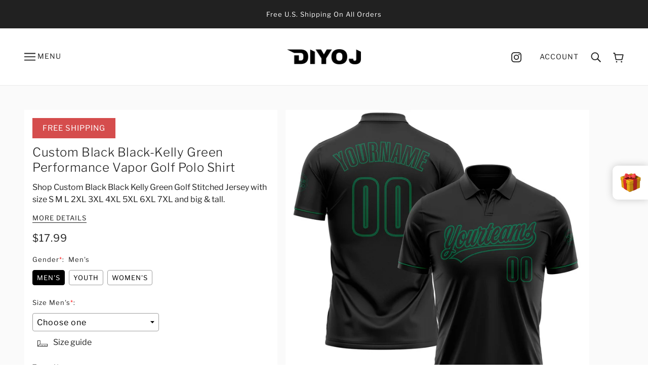

--- FILE ---
content_type: text/javascript; charset=utf-8
request_url: https://diyoj.com/products/custom-black-black-kelly-green-performance-vapor-golf-polo-shirt-golfpolo0223.js
body_size: 804
content:
{"id":7773223387334,"title":"Custom Black Black-Kelly Green Performance Vapor Golf Polo Shirt","handle":"custom-black-black-kelly-green-performance-vapor-golf-polo-shirt-golfpolo0223","description":"Our golf polo shirt is the perfect piece of apparel for anyone who wants to feel like they're on vacation when they visit the course. Cool to the touch and extreme breathability means you stay comfortable no matter the occasion. \u003cbr\u003eFeatures: \u003cbr\u003e1. Material: 100% Polyester \u003cbr\u003e2. 2 Button Placket \u003cbr\u003e3. Golf polo shirt with stitched tackle twill name \u0026amp; number \u003cbr\u003e4. Moisture-wicking fabric has spongy handle, good draping property and elasticity as well as good dimensional stability and wrinkle-resistance \u003cbr\u003e5. Treathable \u0026amp; Quick-Drying \u003cbr\u003e6. Athletic Cut \u0026amp; Exquisite stitching not easy to fall off \u003cbr\u003e7. Tagless Collar offers clean comfort \u003cbr\u003e8. Machine wash, Do Not Tumble Dry \u003cbr\u003e9. Non-alcoholic Available For Wiping or Washing \u003cbr\u003e10. Imported","published_at":"2023-03-22T13:33:16+08:00","created_at":"2023-03-22T13:33:16+08:00","vendor":"Diyoj","type":"Polo","tags":["Badminton","Biking","Black","Bowling Polo","Business","Coaches","Croquet","Font-Black","Forest Green","Golf","jersey","Jogging","Mens Polo Shirts","Polo Shirts","Roller Skating","Snooker","Sport","Sportwear","Table Tennis","Tennis","Womens Polo Shirts"],"price":1799,"price_min":1799,"price_max":1799,"available":true,"price_varies":false,"compare_at_price":null,"compare_at_price_min":0,"compare_at_price_max":0,"compare_at_price_varies":false,"variants":[{"id":42638826406086,"title":"Default Title","option1":"Default Title","option2":null,"option3":null,"sku":"GolfPolo0223","requires_shipping":true,"taxable":false,"featured_image":null,"available":true,"name":"Custom Black Black-Kelly Green Performance Vapor Golf Polo Shirt","public_title":null,"options":["Default Title"],"price":1799,"weight":1000,"compare_at_price":null,"inventory_management":"shopify","barcode":"PC23022338","requires_selling_plan":false,"selling_plan_allocations":[]}],"images":["\/\/cdn.shopify.com\/s\/files\/1\/0576\/9294\/6630\/products\/GolfPolo0223.jpg?v=1679464660","\/\/cdn.shopify.com\/s\/files\/1\/0576\/9294\/6630\/products\/GolfPolo0223-1.jpg?v=1679464660","\/\/cdn.shopify.com\/s\/files\/1\/0576\/9294\/6630\/products\/GolfPolo0223-2.jpg?v=1679464660","\/\/cdn.shopify.com\/s\/files\/1\/0576\/9294\/6630\/products\/GolfPolo0223-3.jpg?v=1679464660","\/\/cdn.shopify.com\/s\/files\/1\/0576\/9294\/6630\/products\/GolfPolo0223-4.jpg?v=1679464660"],"featured_image":"\/\/cdn.shopify.com\/s\/files\/1\/0576\/9294\/6630\/products\/GolfPolo0223.jpg?v=1679464660","options":[{"name":"Title","position":1,"values":["Default Title"]}],"url":"\/products\/custom-black-black-kelly-green-performance-vapor-golf-polo-shirt-golfpolo0223","media":[{"alt":null,"id":27803384676550,"position":1,"preview_image":{"aspect_ratio":1.0,"height":1500,"width":1500,"src":"https:\/\/cdn.shopify.com\/s\/files\/1\/0576\/9294\/6630\/products\/GolfPolo0223.jpg?v=1679464660"},"aspect_ratio":1.0,"height":1500,"media_type":"image","src":"https:\/\/cdn.shopify.com\/s\/files\/1\/0576\/9294\/6630\/products\/GolfPolo0223.jpg?v=1679464660","width":1500},{"alt":null,"id":27803384709318,"position":2,"preview_image":{"aspect_ratio":1.0,"height":1500,"width":1500,"src":"https:\/\/cdn.shopify.com\/s\/files\/1\/0576\/9294\/6630\/products\/GolfPolo0223-1.jpg?v=1679464660"},"aspect_ratio":1.0,"height":1500,"media_type":"image","src":"https:\/\/cdn.shopify.com\/s\/files\/1\/0576\/9294\/6630\/products\/GolfPolo0223-1.jpg?v=1679464660","width":1500},{"alt":null,"id":27803384742086,"position":3,"preview_image":{"aspect_ratio":1.0,"height":1001,"width":1001,"src":"https:\/\/cdn.shopify.com\/s\/files\/1\/0576\/9294\/6630\/products\/GolfPolo0223-2.jpg?v=1679464660"},"aspect_ratio":1.0,"height":1001,"media_type":"image","src":"https:\/\/cdn.shopify.com\/s\/files\/1\/0576\/9294\/6630\/products\/GolfPolo0223-2.jpg?v=1679464660","width":1001},{"alt":null,"id":27803384774854,"position":4,"preview_image":{"aspect_ratio":1.0,"height":1600,"width":1600,"src":"https:\/\/cdn.shopify.com\/s\/files\/1\/0576\/9294\/6630\/products\/GolfPolo0223-3.jpg?v=1679464660"},"aspect_ratio":1.0,"height":1600,"media_type":"image","src":"https:\/\/cdn.shopify.com\/s\/files\/1\/0576\/9294\/6630\/products\/GolfPolo0223-3.jpg?v=1679464660","width":1600},{"alt":null,"id":27803384840390,"position":5,"preview_image":{"aspect_ratio":1.0,"height":1500,"width":1500,"src":"https:\/\/cdn.shopify.com\/s\/files\/1\/0576\/9294\/6630\/products\/GolfPolo0223-4.jpg?v=1679464660"},"aspect_ratio":1.0,"height":1500,"media_type":"image","src":"https:\/\/cdn.shopify.com\/s\/files\/1\/0576\/9294\/6630\/products\/GolfPolo0223-4.jpg?v=1679464660","width":1500}],"requires_selling_plan":false,"selling_plan_groups":[]}

--- FILE ---
content_type: text/javascript; charset=UTF-8
request_url: https://app.getwoohoo.com/shop/kitars.myshopify.com/script.js
body_size: 79380
content:
(function preProcessorWrapper(w,d,v,g,p,mw,mc,ms,id,mb,ab,t,tk,s) {var DEFAULT_MODAL = 'game_preview',hostName = (p.split( '/' ))[2];initGlobalData();if (typeof mw.id !== 'undefined') {setModalData(DEFAULT_MODAL, {'mw': mw, 'mc': mc, 'ms': ms,'mb': mb, 'p': p, 's': s, 'ab': ab});} else {for (var index in mw) {if (!isDataHasIndex(index)) {continue;}setModalData(index, {'mw': decode(mw[index]), 'mc': mc[index],'ms': decode(ms[index]), 'mb': decode(mb[index]),'p': p, 's': s, 'ab': ab[index]});}}/* WooHoo Widget Runtime - Minified */
"use strict";function isShopifyAdmin(){try{if(!0===window.WooHooThemeEditor||!0===window.WooHooPreviewMode)return!0;var t=document.getElementById("woohoo-popup-script");if(t){var i=t.dataset&&"1"===t.dataset.themeEditor||"1"===t.getAttribute("data-theme-editor"),n=t.src&&t.src.indexOf("theme_editor=1")>-1;if(i||n)return!0}return void 0!==window.Shopify&&!0===window.Shopify.designMode||RegExp(/\/admin\/themes\/(.*)\/editor/i).test(window.top.location.pathname)}catch(e){try{var s=window.self!==window.top,o=window.location.hostname.includes(".myshopify.com"),r=void 0!==window.Shopify;return!!(s&&o&&r)}catch(a){return!1}}}function isShopifyInspectorActive(){try{return void 0!==window.Shopify&&!0===window.Shopify.inspectMode}catch(e){return!1}}function initShopifyEditorHandlers(){isShopifyAdmin()&&(console.log("[WooHoo] Shopify Theme Editor detected - enabling interactive mode"),console.log("[WooHoo] Inspector active:",isShopifyInspectorActive()),document.addEventListener("shopify:inspector:deactivate",(function(){console.log("[WooHoo] Inspector deactivated - widget is now CLICKABLE"),window._woohooInspectorBlocked=!1,window._woohooQueuedInit&&(window._woohooQueuedInit(),window._woohooQueuedInit=null)})),document.addEventListener("shopify:inspector:activate",(function(){console.log("[WooHoo] Inspector activated - interactions paused"),window._woohooInspectorBlocked=!0})),window._woohooInspectorBlocked=isShopifyInspectorActive())}function getLKShopifyAdminWindow(t){try{if(isShopifyAdmin())return t;try{return t.top}catch(e){return t}}catch(e){return t}}function getLKValueSafe(e,t,i){return isLKKeyExists(e,t)?getLKValue(e,t):i}function isLKKeyExists(e,t){return void 0!==getLKValue(e,t)}function getLKValue(e,t){return!(!e.hasOwnProperty(getObjectKey(e))||!e[getObjectKey(e)].hasOwnProperty(t))&&e[getObjectKey(e)][t]}function getObjectKey(e){for(var t in e)if("preview_trigger"!==t&&e.hasOwnProperty(t))return t}var t,e;!function mainThread(w,d,isFrame,isAdmin,scriptPath){function launchConfetti(e){if(iOS()||isSafari()||hasDevScript(scriptPath))return!1;e=void 0!==e?e:1200,setTimeout(function(){new confettiKit({colors:randomColor({hue:"red",count:8}),confettiCount:60,angle:90,startVelocity:50,elements:{confetti:{direction:"down",rotation:!0},star:{count:10,direction:"down",rotation:!0},ribbon:{count:5,direction:"down",rotation:!0}},position:"topLeftRight"})}.bind(this),e)}function Reveal(e,t){var i=e,n=new Calculations,s=new Animation(e),o=new BackgroundLoader(i);this.finishGame=t.finishGame,this.closeModal=t.closeModal,this.shakeValidate=t.shakeValidate,this.handleCouponCode=t.handleCouponCode,this.closeAnimatedModal=t.closeAnimatedModal,this.sendGamePlayedStatistic=t.sendGamePlayedStatistic,this.init=function(){this.handleComplaince(),this.setPatternUrl(),this.emailHandle(),this.showLogoStart(),this.loadPattern()},this.handleComplaince=function(){this.handleGPDR("1"===i.checkGPDRCheckbox),this.handleCheckboxGPDR("1"===i.checkBehavior)},this.setPatternUrl=function(){i.select(".reveal__img").src=i.getDOImgGame("reveal/pattern.svg")},this.emailHandle=function(){var e=i.select(".reveal__field");i.emailCollect?show(e):hide(e)},this.showLogoStart=function(){var e=i.selectAll(".reveal__logo-img");"url()"===this.getLogoImagePath()&&e.forEach(this.hide)},this.getLogoImagePath=function(e){var t=i.select(".reveal__wrapper");return w.getComputedStyle(t,null).getPropertyValue("--r-logo-image").trim()},this.hide=function(e){addClass(e," hide")},this.loadPattern=function(){var e=i.selectAll(".reveal__img");o.imageLoadAndSet("/reveal.svg",e,this.afterPatternLoaded.bind(this))},this.afterPatternLoaded=function(e,{wrapper:t,backgroundUrl:n}){var s=this.adminPatternColorise(e.response.replace('<?xml version="1.0"?>\n',""));i.imageBase64[n]=s,this.setImage(btoa(this.getPattern(n)),t)},this.adminPatternColorise=function(e){if(isWooHooDashboard()){var t=new Svg(createHTMLFromString(e)),i=getData(window,"settings.colors.pattern"),n="string"==typeof i?i:i.hex?i.hex:"#DE4E5F",s=t.select("g").children()[1].select("g").children()[2].select("g").children();for(var o of s){let e=o.children();e[0].setAttr("fill",n),e[1].setAttr("fill",n),e[1].setAttr("stroke",n)}e=t.get().outerHTML}return e},this.setImage=function(e,t){t.forEach((function(t){t.src="data:image/svg+xml;base64,"+e}))},this.getPattern=function(e){if(!e){var t=Object.keys(i.imageBase64);for(var n of t)if(-1!==n.indexOf("reveal_pattern")){e=n;break}}return i.imageBase64[e]},this.initEvents=function(){this.listenClick(".no-word",function(e){isAdmin?this.closeModal({target:i.select("."+i.closeClass)}):isFrame||this.closeAnimatedModal(!1)}.bind(this)),this.listenClick(".reveal__footer .reveal__button",this.showEmailScreen.bind(this)),this.listenClick(".reveal__content:nth-child(2) .reveal__button-primary",this.revealButton.bind(this)),this.listenInput('.reveal__content:nth-child(2) [data-text="emailScreen.email"]',function(e){if(13!==e.keyCode)return!1;this.revealButton()}.bind(this))},this.revealButton=function(){if(isFrame)return this.showWinScreen();if(isAdmin)this.gamePlayed({response:JSON.stringify({result:1})});else{if(!this.shakeValidate(this.getFormWrapper()))return!1;loader.call(i),this.sendGamePlayedStatistic(this.getInputs(),this.gamePlayed.bind(this))}},this.listenClick=function(e,t){listen.call(i,"click",e,t)},this.listenInput=function(e,t){listen.call(i,"keydown",e,t)},this.gamePlayed=function(e){var t=JSON.parse(e.response);if(1===t.result){var o=n.getWinnerItem(i.selectAll(".reveal"));this.finishGame(o)}else{var r=getErrors(t);r&&(error.innerHTML=r),showCustom(error,"flex"),s.shakeElement(i.select('input[type="email"]'))}},this.setResult=function(e){this.setNodesResult(e)},this.setNodesResult=function(e){iterateSetElementContent.call(i,[".reveal__unlocked-value"],decodeURI(e.value))},this.getFormWrapper=function(){return i.select(".reveal__field")},this.clearErrors=function(e){[].slice.call(e.querySelectorAll("input")).map((function(e){removeClass(e," animated shake")}))},this.getInputs=function(){return{emailInput:i.select('[data-name="email"]'),usernameInput:i.select('[data-name="userName"]'),phoneInputValue:i.select('[data-name="number"]')}},this.getInputSelectors=function(){return{emailInput:'[data-name="email"]',usernameInput:'[data-name="userName"]',phoneInputValue:'[data-name="number"]'}},this.setNodesResult=function(e){var t=decodeURI(e.value);iterateSetElementContent.call(i,[".reveal__unlocked-value"],t)},this.setCouponCode=function(e){var t=this.getCodeString(e);iterateSetElementContent.call(i,[".reveal__image-text-win"],t),this.showWinScreen()},this.getCodeString=function(e){return isAdmin?"TEST_CODE":void 0!==e.text?e.text:e},this.showStartScreen=function(){hide(i.select("."+i.closeClass)),this.showScreen(1)},this.showEmailScreen=function(){show(i.select("."+i.closeClass)),this.showScreen(2)},this.showWinScreen=function(){show(i.select("."+i.closeClass)),this.showScreen(3)},this.showScreen=function(e){i.select(".reveal-game .reveal__wrapper").childNodes.forEach((function(t,i){i+1===e?show(t):hide(t)}))},this.hooksHandler=function(e){"GPDR"===e.target?this.handleGPDR(e.value):"gpdrCheckbox"===e.target?this.handleCheckboxGPDR(e.value):"revealLogo"===e.target?this.handleLogo(e.file):"pattern"===e.target&&this.handlePattern(e.color)},this.handleGPDR=function(e){var t=i.select("#gdpr").parentNode,n=t.parentNode.querySelector(".reveal__disclaimer-wrapper");if(e){showCustom(t,"flex");var s=n.innerText?22:0;t.style.top=s+"px"}else hide(t)},this.handleCheckboxGPDR=function(e){var t=i.select("#gdpr");e?showCustom(t,"flex"):hide(t)},this.handleLogo=function(e){i.selectAll(".reveal__logo-img").forEach((function(t){e?(removeClass(t," hide"),t.style.content=`url(${e})`):addClass(t," hide")}))},this.handlePattern=function(e){var t=createHTMLFromString(this.getPattern());this.changePatternColor(t,e),this.setImage(btoa(getNodeAsString(t)),i.selectAll(".reveal__img"))},this.changePatternColor=function(e,t){var i=e.querySelectorAll(".change-color");for(let n of i)n.getAttribute("fill")&&n.setAttribute("fill",t),n.getAttribute("stroke")&&n.setAttribute("stroke",t)}}function Svg(e){var t=e,i=null;this.get=function(){return t},this.select=function(e){var n=e.indexOf("#")>-1?t.getElementById(e.replace("#","")):t.getElementsByTagNameNS(t.tagName,e)[0];return i=n||null,n?new Svg(n):this},this.getLastSelected=function(){return i},this.selectByTag=function(e){return t.getElementsByTagNameNS(t.tagName,e)},this.selectParent=function(e){return this.select(e).parent()},this.parent=function(){return new Svg(t.parentNode)},this.children=function(){var e=t.children,i=[];for(var n in e)e.hasOwnProperty(n)&&i.push(new Svg(e[n]));return i},this.setText=function(e){return t.textContent=e,this},this.setStyle=function(e,i){return t.setAttribute(e,i),this},this.getAttr=function(e,i){return i=i||null,t.getAttributeNS(i,e)},this.setAttr=function(e,i,n){return t.setAttributeNS(n,e,i),this},this.setLink=function(e){return this.setAttr("xlink:href",e,"http://www.w3.org/1999/xlink"),this}}function SpinTheWheel($this,finishGame){var $currentFlow,calculationsObject=new Calculations,animationObject=new Animation($this),requestObject=new Request($this),cookieObject=new Cookie($this),backgroundLoaderObject=new BackgroundLoader($this);this.finishGame=finishGame,this.animationObject={},this.init=function(){this.animationObject=animationObject,this.handleStyles(),this.handleLogo(),this.initVariables(),this.showInitial(),this.setSvg(),this.setSvgBackground(),this.setFlowScreen()},this.handleStyles=function(){if(!$this.numberCollect)return!1;requestObject.anyRequest(this.getStylesRequestData(),this.afterStylesDonwloaded.bind(this))},this.getStylesRequestData=function(){return $this.isSpaces()?{method:"GET",remote:!0,url:$this.getDOPublicUrl("styles/phone-number.css")}:"/download-style/spinthewheel"},this.afterStylesDonwloaded=function(data){if(!$this.modalNode)return!1;var style=d.createElement("style"),compile={siteId:$this.siteId,gameId:$this.gameId,style:data.response,run(){return eval(this.style.replace(/%27/g,"'").replace(/%22/g,'"'))}};style.innerHTML=compile.run(),$this.modalNode.appendChild(style)},this.handleLogo=function(){$this.isPreview,this.loadLogo()},this.initVariables=function(){$currentFlow=this.getFlow(),$this.spinTheWheelInfinite=!0},this.showInitial=function(){this.handleInput('[data-name="email"]',$this.emailCollect&&!$this.isRecartEnabled),this.handleInput('[data-name="userName"]',$this.nameCollect),this.handleInput(".number-wrapper",$this.numberCollect),this.handleGPDR("1"===$this.checkGPDRCheckbox),this.handleCheckboxGPDR("1"===$this.checkBehavior)},this.handleInput=function(e,t){Array.from($this.selectAll(e)).map((function(e){t?showCustom(e,"flex"):hide(e)}))},this.setSvg=function(){var e=this.getWrapper();e.style.display="none",backgroundLoaderObject.imageLoadAndSet("/spinthewheel.svg",e,this.addResponseContent.bind(this))},this.getWrapper=function(){return $this.select(getSpinTheWheelSelector()+" .background-circle")},this.loadImage=function(e,t){backgroundLoaderObject.loadImage(e,-1===e.indexOf($this.hostUrl),backgroundLoaderObject.processBackgroundImage.bind(backgroundLoaderObject),t)},this.addResponseContent=function(e,{wrapper:t,backgroundUrl:i}){if(!e.response)return!1;$this.imageBase64[i]=e.response,this.changeWrapper(t,e.response),isFrame||addClass(t," before-start-game"),isFrame||isAdmin?this.frameResponseCase(t):this.realWebsiteResponseCase(t)},this.changeWrapper=function(e,t){e.style.display="flex",e.style.background="none",addClass(e," dashboard"),e.innerHTML=t},this.frameResponseCase=function(e){this.setCurrentCouponValues(e),this.setTempData(e)},this.realWebsiteResponseCase=function(e){this.fixIOSDevices(e)},this.fixIOSDevices=function(e){if(!iOS())return!1;e.style.opacity=.99,e.style.zIndex=1;var t=this.getSVGCircle();this.recalculateCircle(t)},this.recalculateCircle=function(e){this.getTimePoints().map(function(t){this.redrawCircle(t,e)}.bind(this))},this.getTimePoints=function(){return[498,500,502,504,799,801,803,1497,1499,1501,1698,1700,1702]},this.getSVGCircle=function(){return new Svg($this.select(".background-circle svg")).select("#mask0").children()[0]},this.redrawCircle=function(e,t){setTimeout(this.setCircleSVG.bind(this,t,235),e),setTimeout(this.setCircleSVG.bind(this,t,234),e+1)},this.setCircleSVG=function(e,t){e.setAttr("r",t)},this.setCurrentCouponValues=function(e){isFrame?this.checkSlices(e,this.setSlicesColors):this.setSlicesColors(e,$this.selectAll(".slice"))},this.checkSlices=function(e,t){var i,n=0;i=setInterval((function(){if(n>20&&clearInterval(i),!$this.isEmptyModal()){var s=$this.selectAll(".slice");s&&(t.call(this,e,s),clearInterval(i))}n++}),15)},this.setSlicesColors=function(e,t){var i=new Svg(e.querySelector("svg")),n=getLKShopifyAdminWindow(window);for(var s in t)if(t.hasOwnProperty(s)){var o=decodeURI(t[s].dataset.value),r=16>o.length?[o,""]:splitLines(o),a="#coupon"+(parseInt(s)+1),l=i.select(a).children(),c=getData(n,"colors."+$this.gameId+".couponText",$this.couponTextColor);l[0].setAttr("fill",c),l[1].setAttr("fill",c),l[0].children()[0].setText(r[0].trim()),l[1].children()[0].setText(r[1].trim())}},this.setTempData=function(e){var t=getData(window,"spinthewheel.slices.colors."+$this.gameId,!1);getData(window,"spinthewheel.slices.texts."+$this.gameId,!1),getData(window,"spinthewheel.font.color."+$this.gameId,!1),$this.svg=new Svg(e.querySelector("svg")),this.changeSlicesSchema(t)},this.changeSlicesSchema=function(e){if(!e)return!1;for(var t of e)$this.svg.select("#"+t.name).setAttr("fill",t.hex)},this.setSvgBackground=function(){var e=$this.select(getSpinTheWheelSelector()+" .outer-circle");e.style.display="none",backgroundLoaderObject.imageLoadAndSet("/spinthewheel_background.svg",e,this.addResponseBackground.bind(this))},this.addResponseBackground=function(e,{wrapper:t,backgroundUrl:i}){if(!e.response)return!1;$this.imageBase64[i]=e.response,t.style.display="flex";var n=btoa(isFrame?this.getSvgCopy(e.response,t):e.response);this.setWrapper(t,n)},this.getSvgCopy=function(e,t){var i=createHTMLFromString(e.replace('<?xml version="1.0"?>',""));i.id="svg-background",i.style.display="none",t.appendChild(i);var n=i.cloneNode(!0);return n.style.display=null,getNodeAsString(n)},this.setWrapper=function(e,t){e.style.background='url("'+this.getSvgBase64(t)+'") center center no-repeat'},this.getSvgBase64=function(e){return"data:image/svg+xml;base64,"+e},this.loadLogo=function(){setTimeout(function(){try{var t=[$this.select(".info-logo")],i=getImagePath(t[0]);backgroundLoaderObject.loadAndSet(i,t,-1===i.indexOf($this.hostUrl))}catch(e){}}.bind(this),100)},this.setFlowScreen=function(){"enter-click-finish"===$currentFlow?this.showStartScreen():this.showSpinScreen()},this.getFlow=function(){for(var e in $this.flow)if(1===parseInt($this.flow[e]))return e;return""},this.setFlow=function(e){for(var t in $this.flow)$this.flow[t]=0;$this.flow[e]=1},this.initEvents=function(e,t,i,n,s,o,r){$this.select(".wheel-form.email .launcher").addEventListener("click",function(e){hide($this.select(".error")),this.launchGameEmailScreen(t,e,n,r)}.bind(this)),$this.select('.wheel-form.email input[data-name="email"]').addEventListener("keyup",function(e){if(13!==e.keyCode)return!1;hide($this.select(".error")),this.launchGameEmailScreen(t,e,n,r)}.bind(this)),$this.select(".wheel-form.spin .launcher").addEventListener("click",function(e){this.launchAnimationSpinButton(e,r)}.bind(this)),[".wheel-form.winner .launcher",".wheel-form.winner-alternative .launcher"].map((function(e){isAdmin||copyToClipboard.call($this,e);var t=$this.select(e);t&&t.addEventListener("click",(function(e){isAdmin?o():s(e)}))})),$this.select('.no-thanks[data-text="spinScreen.payFull"]').addEventListener("click",(function(){isFrame&&!isAdmin||o()})),$this.select(".dropdown")&&$this.select(".dropdown").addEventListener("click",(function(e){var t=e.target.closest(".dropdown"),i=t.querySelector(".options-wrapper");if(e.target.dataset.mcode){var n=t.querySelector("button");n.dataset.chosen=e.target.dataset.code,n.innerHTML=e.target.dataset.mcode,e.target.closest(".options-wrapper").style.display="none"}else i.style.display=i.offsetWidth>0&&i.offsetHeight>0?"none":"block"}))},this.launchGameEmailScreen=function(e,t,i,n){"enter-click-finish"!==$currentFlow&&"click-enter-finish"!==$currentFlow||this.stopTheWheel(function(t){this.fieldsValidator(t,e,i)}.bind(this),this.sendEmailAndGetCode.bind(this,n),t),"click-finish-enter"===$currentFlow&&this.goToFinalScreen(function(t){this.fieldsValidator(t,e,i)}.bind(this),function(){send(),this.finishClickFinishEnterCase()}.bind(this),this.getFormWrapper())},this.fieldsValidator=function(e,t,i){if(isAdmin)return e();if(!t(this.getFormWrapper()))return!1;var n=$this.select(".wheel-form.email .email");loader.call($this),i(this.getInputs(),function(t){loader.call($this,!0);var i=JSON.parse(t.response);if(1===i.result){animationObject.animate(n,"fadeOut"),animationObject.animate($this.select("#launch-spinthewheel"),"fadeOut");var s=$this.select(".number-wrapper");s&&animationObject.animate(s,"fadeOut"),e()}else{var o=getErrors(i);o&&($this.select(".error").innerHTML=o),show($this.select(".error")),animationObject.shakeElement(n)}}.bind(this))},this.sendEmailAndGetCode=function(e){var t;$this.winnerSlice?t=$this.winnerSlice:(t=this.getWinnerSlice(),$this.winnerSlice=t),removeClass(this.getWrapper()," before-start-game"),"enter-click-finish"===$currentFlow&&this.spinTheWheelRun(t,this.showWinScreen.bind(this)),e(this.getWinnerCouponObj(t))},this.getWinnerCouponObj=function(e){return{id:e.dataset.id,game_id:e.dataset.game_id,type:e.dataset.type,value:e.dataset.value}},this.launchAnimationSpinButton=function(e,t){"click-enter-finish"===$currentFlow?this.launchClickEnterFinish(e,t):"click-finish-enter"===$currentFlow&&this.launchClickFinishEnter(e)},this.finishClickFinishEnterCase=function(){this.showWinScreen();var e,t=0;e=setInterval(function(){return t>20?(clearInterval(e),!1):$this.winnerSlice?(this.finishGame($this.winnerSlice),clearInterval(e),!0):void t++}.bind(this),15)},this.getInputs=function(){return{emailInput:$this.select('[data-name="email"]'),usernameInput:$this.select('[data-name="userName"]'),phoneInputValue:$this.select('[data-name="number"]')}},this.stopTheWheel=function(e,t,i){return this.launchCommonGameMethod(e,t,i)},this.goToFinalScreen=function(e,t,i){return this.launchCommonGameMethod(e,t,i)},this.launchCommonGameMethod=function(e,t,i){e(function(){$this.spinTheWheelInfinite=!1,t(i)}.bind(this))},this.clearErrors=function(e){[].slice.call(e.querySelectorAll("input")).map((function(e){removeClass(e," animated shake")}))},this.launchGame=function(e){switch($currentFlow){case"enter-click-finish":this.launchEnterClickFinish(e);break;case"click-finish-enter":this.launchClickFinishEnter(e)}},this.launchEnterClickFinish=function(e){removeClass(this.getWrapper()," before-start-game");var t=calculationsObject.getWinnerItem(e);animationObject.rotate($this.select(".background-circle"),{stop:parseInt(t.dataset.stop)},function(e){setTimeout(this.finishGame.bind(null,e),1e3)}.bind(this,t)),this.iOSRedraw()},this.getWinnerSlice=function(){return calculationsObject.getWinnerItem($this.selectAll(".slice"))},this.launchClickEnterFinish=function(e,t){var i;removeClass(this.getWrapper()," before-start-game"),$this.winnerSlice?i=$this.winnerSlice:(i=this.getWinnerSlice(),$this.winnerSlice=i),this.spinTheWheelRun(i,function(e){this.showWinScreen()}.bind(this,i),!0),this.showStartScreen()},this.launchClickFinishEnter=function(e){$this.spinTheWheelInfinite=!1,removeClass(this.getWrapper()," before-start-game"),$this.winnerSlice=this.getWinnerSlice(),this.spinTheWheelRun($this.winnerSlice,(function(){})),this.showStartScreen()},this.getSpinAnimationParams=function(e,t){var i={stop:parseInt(e.dataset.stop),speed:20};return t&&(i.angleInfinity=0),i},this.spinTheWheelRun=function(e,t,i){animationObject.spinTheWheelRotate($this.select(".background-circle"),this.getSpinAnimationParams(e,i),function(e){setTimeout(t,1e3)}.bind(this,e)),this.iOSRedraw()},this.iOSRedraw=function(){if(!iOS())return!1;this.redrawCircle(125,this.getSVGCircle()),this.redrawCircle(150,this.getSVGCircle())},this.setResult=function(e){this.showWinScreen(),this.setNodesResult(e)},this.setNodesResult=function(t){try{var i=decodeURI(t.value)}catch(e){i=t.value}iterateSetElementContent.call($this,[".info-circle.winner .desc-name",".wheel-form.winner .wheel-header span:nth-child(3)"],i)},this.setCouponCode=function(e){var t=this.getCodeString(e);[".wheel-form.winner .coupon-code",".info-circle.winner .final-code"].map(function(e){setElementContentent.call($this,e,t)}.bind($this))},this.getCodeString=function(e){return getData(e,"text"),isAdmin?"TEST_CODE":void 0!==e.text?e.text:e},this.getInputSelectors=function(){return{emailInput:'[data-name="email"]',usernameInput:'[data-name="userName"]',phoneInputValue:'[data-name="number"]'}},this.showSpinScreen=function(){this.changeScreen(" spin")},this.showStartScreen=function(){this.changeScreen(" email")},this.showWinScreen=function(){this.changeScreen(" winner")},this.changeScreen=function(e){if(!$this.modalNode)return!1;hide($this.select(".lucky-coupon-bar")),this.clearWrapperScreenClass(),addClass(this.wheelWrapper(),e)},this.clearWrapperScreenClass=function(){for(var e of this.screenClassess())removeClass(this.wheelWrapper()," "+e)},this.screenClassess=function(){return["spin","email","winner","recart"]},this.wheelWrapper=function(){return $this.select(".wheel-wrapper")},this.hooksHandler=function(e){if(this.isFieldVisibility(e)?this.handleFieldsVisibility(e):"font"===e.target?this.handleFontChange(e):"GPDR"===e.target?this.handleGPDR(e.value):"gpdrCheckbox"===e.target?this.handleCheckboxGPDR(e.value):"spinTheWheelLogo"===e.target?this.changeSpinTheWheelLogo(e.file):"spinTheWheelMobileLogo"===e.target?this.changeSpinTheWheelMobileLogo(e.file):"flow"===e.target&&(this.setFlow(e.value),$currentFlow=e.value),e.color&&"couponText"===e.color.name){var t=getLKShopifyAdminWindow(window);try{t.colors=t.colors||{},t.colors[$this.gameId]=t.colors[$this.gameId]||{},t.colors[$this.gameId][e.color.name]=e.color.hex}catch(error){window.colors=window.colors||{},window.colors[$this.gameId]=window.colors[$this.gameId]||{},window.colors[$this.gameId][e.color.name]=e.color.hex}}},this.handleFacebook=function(e,t,i){$this.isRecartEnabled=e.value,$this.setBehavior("showRecartEmailField",e.value?"1":"0"),t=$this.select(".fake-fecebook-form"),i=$this.select('[data-text="startScreen.email"]'),e.value?(show(t),hide(i)):(hide(t),$this.emailCollect&&!$this.isRecartEnabled&&showCustom(i,"flex"))},this.isFieldVisibility=function(e){return"string"==typeof e.target&&(e.target.search("field_visibility")>-1||"facebookRecart"===e.target)},this.handleFieldsVisibility=function(e){e.target.search("email")>-1?this.changeVisibility("email",e):e.target.search("name")>-1?this.changeVisibility("name",e):e.target.search("number")>-1?this.changeVisibility("number",e):"facebookRecart"===e.target&&this.handleFacebook(e)},this.getName=function(e){return"name"===e?"userName":e},this.changeVisibility=function(e,t){if(!this.isEventInput(t,e))return!1;this.setInputVisibility(this.getName(e),t.value)},this.isEventInput=function(e,t){return e.target.search(t)>-1},this.getOpposite=function(e){return"show"===e?"hide":"show"},this.setInputVisibility=function(e,t){var i=this.getInputSelector(e);Array.from($this.selectAll(i)).map((function(e){"show"===t?showCustom(e,"flex"):hide(e)}))},this.getInputSelector=function(e){return"spinthewheel"===$this.gameInfo.type&&"number"===e?".number-wrapper":'input[data-name="'+e+'"]'},this.getFormWrapper=function(){return $this.select(".wheel-form.email")},this.handleFontChange=function(e){var t=getFontName(e.value),i=new Svg($this.select(".background-circle.dashboard svg")),n=i.select("#coupons"),s=n.getAttr("style").split(";");i.select("#fonts").select("style").innerHTML=this.getSvgFontLine(t),s[0]="font-family:"+e.value,n.setAttr("style",s.join(";"))},this.getSvgFontLine=function(e){return`@import url('https://fonts.googleapis.com/css?family=${e}:400,100,100italic,300,300italic,400italic,500,500italic,700,700italic,900,900italic');`},this.handleGPDR=function(e){var t=$this.select("#gdpr");e?showCustom(t.parentNode,"flex"):hide(t.parentNode)},this.handleCheckboxGPDR=function(e){var t=$this.select("#gdpr");e?show(t):hide(t)},this.changeSpinTheWheelLogo=function(e){var t=$this.select(".info-logo");hide($this.select(".info-logo.mobile")),showCustom(t,"flex"),changeBackgroundUrl(t,e)},this.changeSpinTheWheelMobileLogo=function(e){var t=this.getMobileLogoWrapper();hide($this.select(".info-logo")),showCustom(t,"flex"),changeBackgroundUrl(t,e)},this.getMobileLogoWrapper=function(){var e,t=$this.select(".info-logo"),i=$this.select(".info-logo.mobile");return i?e=i:t&&(addClass(e=t.cloneNode()," mobile"),insertAfter(t,e)),e}}function Wheel(e,t){new Request(e);var i=new Animation(e),n=new Calculations,s=new BackgroundLoader(e);this.finishGame=t,this.init=function(){e.select(".wheel-wrapper"),this.setSvg()},this.setSvg=function(){var t=getWheelSelector(),i=e.select(t);s.imageLoadAndSet("/wheel.svg",i,this.addResponseContent.bind(this))},this.addResponseContent=function(e,t){e.response&&("IMG"===t.tagName?t.src="data:image/svg+xml;base64,"+btoa(e.response):(t.innerHTML=e.response,this.setCurrentCouponValues(t),this.setTempData(t)))},this.setCurrentCouponValues=function(e){var t=new Svg(e.querySelector("svg")),i=e.nextElementSibling.childNodes;for(var n in i)if(i.hasOwnProperty(n)){var s=decodeURI(i[n].dataset.value),o=13>s.length?[s,""]:splitLines(s),r="#coupon"+(parseInt(n)+1);t.select(r+"curve2text").setText(o[1]),t.select(r+"curve1text").setText(o[0])}},this.launchGame=function(t){var s=n.getWinnerItem(t);if(i.rotate(e.select(getWheelSelector()),{stop:parseInt(s.dataset.stop)},function(e){setTimeout(this.finishGame.bind(null,e),1e3)}.bind(this,s)),!iOS())return!1;this.redrawCircle(1,this.getSVGCircle())},this.animateHide=function(){e.gameScreen(e)},this.setTempData=function(t){var i=getData(window,"wheel.slices.colors."+e.gameId,!1);getData(window,"wheel.slices.texts."+e.gameId,!1),getData(window,"wheel.font.color."+e.gameId,!1),e.svg=new Svg(t.querySelector("svg")),this.changeSlicesSchema(i)},this.changeSlicesSchema=function(t){if(!t)return!1;for(var i of t)e.svg.select("#"+i.name).setAttr("fill",i.hex)}}function FullWheel(e,t){new Request(e);var i,n=new Animation(e),s=new Calculations,o=new BackgroundLoader(e);this.finishGame=t,this.init=function(){i=this.getCurrentTriggerName(),e.select(".fullwheel-wrapper"),this.setFullSvg()},this.getCurrentTriggerName=function(){switch(e.currentTrigger){case"bottomTrigger":return e.triggerNodeBottom;case"sideTrigger":return e.triggerNodeSide;case"simpleTrigger":return e.triggerNodeSimple}},this.setFullSvg=function(){this.hideContentAndNode();var t,i=0;t=setInterval(function(){if(++i>4)return clearInterval(t),!1;this.isEmptyModal()&&setModalNode(this);var e=this.select(".svgContent");return!!e&&(show(e),clearInterval(t),!1)}.bind(e),500),o.imageLoadAndSet("/fullwheel.svg",e.select(".fullwheel"),this.addResponseContent.bind(this))},this.showFormInAdmin=function(){show(e.select(".svgContent")),show(e.select(".close")),show(e.select(".inner"))},this.hideContentAndNode=function(){hide(e.select(".svgContent")),hide(i)},this.addResponseContent=function(e,t){e.response&&(t=t.tagName?t:t.wrapper).tagName&&(t.innerHTML=e.response,isAdmin&&(this.setCurrentCouponValues(t),this.setTempData(t)))},this.setCurrentCouponValues=function(e){var t=new Svg(e.querySelector("svg")),i=e.nextElementSibling.childNodes;for(var n in i)if(i.hasOwnProperty(n)){var s=decodeURI(i[n].dataset.value),o=13>s.length?[s,""]:splitLines(s),r="#coupon"+(parseInt(n)+1),a=t.select(r+"curve2text");t.getLastSelected()&&a.setText(o[1]);var l=t.select(r+"curve1text");t.getLastSelected()&&l.setText(o[0])}},this.launchGame=function(t){var i=s.getWinnerItem(t);n.rotate(e.select(".fullwheel"),{stop:parseInt(i.dataset.stop)},function(t){setTimeout((function(){var t=e.select(".fullwheel-arrow");if(!t)return!1;t.style.display="none"}),2e3),setTimeout(this.finishGame.bind(null,t),2e3)}.bind(this,i))},this.animateHide=function(){e.gameScreen(e)},this.setTempData=function(t){var i=getData(window,"fullwheel.slices.colors."+e.gameId,!1);getData(window,"fullwheel.slices.texts."+e.gameId,!1),getData(window,"fullwheel.font.color."+e.gameId,!1),e.svg=new Svg(t.querySelector("svg")),this.changeSlicesSchema(i)},this.changeSlicesSchema=function(t){if(!t)return!1;for(var i of t)e.svg.select("#"+i.name).setAttr("fill",i.hex)},this.hooksHandler=function(e){"font"===e.target&&this.handleFontChange(e)},this.handleFontChange=function(t){var i=getFontName(t.value),n=new Svg(e.select(".fullwheel svg")),s=n.select("#coupons"),o=s.getAttr("style").split(";");n.select("#fonts").innerHTML=this.getSvgFontLine(i),o[0]="font-family:"+t.value,s.setAttr("style",o.join(";"))},this.getSvgFontLine=function(e){return`<style type="text/css">@import url('https://fonts.googleapis.com/css?family=${e}:400,100,100italic,300,300italic,400italic,500,500italic,700,700italic,900,900italic');</style>`}}function Gift(e,t){var i=new Request(e),n=new Animation(e),s=(new Calculations,!isMobile()),o={width:92,height:84,bottom:145},r={width:52,height:48,bottom:118};this.gifts={},this.giftClass="gift",this.itemClass="."+this.giftClass,this.finishGame=t,this.giftVariables={},this.animationType="",this.animationObject=n,this.initDeviceVariables=function(e){this.setGiftAnimation(e),this.setGiftVariables(e)},this.setGiftVariables=function(e){this.giftVariables=e?o:r,this.giftVariables.bottom--},this.setGiftAnimation=function(e){this.animationType=e?"winnerGift":"winnerGiftMobile"},this.initDeviceVariables(s),this.animateOpen=function(t){n.animateBySelector(t,"."+e.closeClass),this.animateStatic("In"),setTimeout(function(){this.animateGifts()}.bind(this),600)},this.animateStatic=function(e){"In"!==e&&this.animateHeadPart("fade"+e+"Up"),this.animateFootPart("fade"+e)},this.animateHeadPart=function(t){var i=[e.select(".big-text"),e.select(".input-wrapper")];setTimeout(function(){for(var e in i)i.hasOwnProperty(e)&&n.animateBySelector(t,i[e],this.hideBehindBackground.bind(this,i[e],t))}.bind(this),300)},this.animateFootPart=function(t){var i=e.select(".text.small-message");setTimeout(function(){n.animateBySelector(t,i,this.hideBehindBackground.bind(this,i,t))}.bind(this),400)},this.hideBehindBackground=function(e,t){this.setItemOpacity(e,t),this.setItemZindex(e,t)},this.animateGifts=function(){var t=e.selectAll(".gift");for(var i in t)t.hasOwnProperty(i)&&this.animateGift(t[i],i)},this.animateGift=function(e,t){setTimeout(function(){n.animateBySelector("popup",e,this.setItemOpacity.bind(this))}.bind(this),50*t)},this.setItemOpacity=function(e,t){e.style.opacity=this.isShowEffect(t)},this.isShowEffect=function(e){return void 0===e||e.indexOf("In")>-1?1:0},this.setItemZindex=function(e,t){e.style.zIndex=this.isShowEffect(t)?2:0},this.bindEvents=function(t,i){var n=e.selectAll(".gift");if(e.emailCollect){var s=e.select(".gifts");for(var o of(s.addEventListener("click",this.showFinalScene.bind(this),!1),n))o.addEventListener("click",t,!1)}else for(var o of n)o.addEventListener("click",function(e){i(),setTimeout(this.showFinalScene.bind(this,e),400)}.bind(this),!1)},this.submitOnGift=function(t,i){t.preventDefault(),t.target===t.currentTarget||e.gameButtonPushed||(e.gameButtonPushed=!0,i(e.select(".input-wrapper"),t))},this.launchGame=function(e){var t=this.getWinnerGift(e);this.finishGame(t),this.gifts=e,this.hideStartScreen(),this.prepareGiftWrapper(e[0].parentNode)},this.hideStartScreen=function(){var t=e.select(".input-wrapper"),i=e.select(".checkbox-wrapper"),n=e.select(".big-text");this.fadeOut(t,this.setItemOpacity.bind(this,t,"fadeOut")),this.fadeOut(i,this.setItemOpacity.bind(this,i,"fadeOut")),this.fadeOut(n,this.setNewBigText.bind(this,n,"fadeOut"))},this.getWinnerGift=function(e){var t=this.getChances(e);return e[this.getWinnerGiftIndex(t)]},this.getChances=function(e){var t=void 0,i=[],n=0;for(var s in e)e.hasOwnProperty(s)&&(n=e.hasOwnProperty(t)?i[t]:0,i[s]=parseFloat(e[s].dataset.chance)+n,t=s);return i},this.getWinnerGiftIndex=function(e){var t=100*Math.random();for(var i in e)if(e.hasOwnProperty(i)&&e[i]>t)return i},this.setNewBigText=function(t,i){var n=e.select(".big-text[data-name=pickGift]");hide(t),show(n),this.setItemOpacity(n,i),n.style.height=getStyle(t,"height")+"px",this.fadeIn(n)},this.prepareGiftWrapper=function(e){if(!e)return!1;addClass(e," bigger")},this.showFinalScene=function(t){if("block"===e.select(".second-screen").style.display)return!1;if(!this.isInitialScreen()&&e.emailCollect)return!1;var i=t.target;this.showFinalScreen(i)},this.showFinalScreen=function(t){var i=e.selectAll(".gift");removeClass(t.parentNode," bigger"),this.prepareFinalScene("fadeOut"),this.highlightWinnerGift(i,t),this.animateWinnerGift(t,this.getGiftIndex(i,t))},this.isInitialScreen=function(){var t=e.select(".input-wrapper");if(1===parseInt(getStyle(t,"opacity"))){var n=e.select("input").value;return validateEmail(n)?(i.isValidEmail(n,this.emailValidationHandler.bind(this)),!1):(this.shakeForm("input"),!1)}return!0},this.emailValidationHandler=function(e){var t=JSON.parse(e.response),i=t.hasOwnProperty("subscriber_email")&&"boolean"==typeof t.subscriber_email?"button":"input";this.shakeForm(i)},this.shakeForm=function(t){var i=e.select(".input-wrapper");n.animateBySelector("shake",i.querySelector(t),(function(){}))},this.prepareFinalScene=function(e){this.animateBigText(e),this.animateFootPart(e)},this.animateBigText=function(t){var i=e.select(".big-text"),s=e.select(".big-text[data-name=pickGift]");n.animateBySelector(t,i,this.hideBehindBackground.bind(this,i,t)),n.animateBySelector(t,s,this.hideBehindBackground.bind(this,s,t))},this.animateInit=function(){setTimeout(function(){this.animateStatic("Out")}.bind(this),10)},this.highlightWinnerGift=function(e,t){for(var i in e)if(e.hasOwnProperty(i)){var n=e[i];if(this.isSelectedGift(t,e,i))continue;this.fadeOutGift(n)}},this.fadeOutGift=function(e){this.animationObject.animateBySelector("fadeOut",e,this.hideGift.bind(this,e,"fadeOut"))},this.isSelectedGift=function(e,t,i){return"null"!==e.dataset.id&&t[i].dataset.id===e.dataset.id||isAdmin&&"null"===e.dataset.id&&t[i].dataset.temp_id===e.dataset.temp_id},this.getGiftIndex=function(e,t){for(var i in e)if(e.hasOwnProperty(i)&&this.isSelectedGift(t,e,i))return parseInt(i);return!1},this.hideGift=function(e,t){this.hideBehindBackground(e,t),e.style.visibility="hidden"},this.animateWinnerGift=function(e,t){setTimeout(function(){n.animateBySelector(this.animationType,e,this.giftWinner.bind(this,e)),setTimeout(this.animateDirection.bind(this,e,t),300)}.bind(this),900)},this.giftWinner=function(e){this.fixStyles(e),this.animateFinalScreen()},this.fixStyles=function(e){var t=e.parentNode;e.style.width=this.giftVariables.width+"px",e.style.height=this.giftVariables.height+"px",e.style.bottom=getStyle(t,"margin").split(" ")[0]+"px",t.style.bottom="0px"},this.animateDirection=function(e,t){var i=getStyle(e.parentNode,"width"),n=this.getSidePosition(t,i),s=this.getDirection(t);requestAnimationFrame(this.animateBottom.bind(this,e,n,s))},this.getDirection=function(t){var i=3>t?"left":"right";return e.select(".small-window").className.indexOf("he")>-1?this.reverseDirection(i):i},this.reverseDirection=function(e){return"right"===e?"left":"right"},this.animateBottom=function(e,t,i){var n=this.giftVariables.bottom,s=getStyle(e,"bottom"),o=s/(n/100)*(t/100);e.style[i]=o+"px",n>s&&requestAnimationFrame(this.animateBottom.bind(this,e,t,i))},this.animateFinalScreen=function(){if(!e.modalNode)return!1;var t=e.select(".start-screen"),i=e.select(".second-screen");this.prepareLastScreen(t,i),this.showLastScreen(i),launchConfetti(1200)},this.prepareLastScreen=function(t,i){hide(e.select(".big-text")),hide(e.select(".big-text[data-name=pickGift]")),hide(e.select(".input-wrapper")),hide(t),show(i)},this.showLastScreen=function(t){setTimeout(function(){this.fadeIn(t.querySelector(".gift-final-header")),this.fadeIn(t.querySelector(".lower-text")),this.fadeIn(e.select(".continue-btn"))}.bind(this),200),setTimeout(function(){this.fadeIn(e.select(".final-message"))}.bind(this),600)},this.animateBackground=function(e){n.fadeOut(e,this.addConfetti.bind(this,e))},this.addConfetti=function(t){t.style.background="url("+e.getImgGiftsUrl("/end_game.svg")+") top center / 100% 60% no-repeat",setTimeout((function(){t.style.opacity="1"}),1e3)},this.fadeIn=function(e){this.animate(e,"fadeIn")},this.fadeOut=function(e,t){var i=getStyle(e,"opacity");i>0?(e.style.opacity=i-.1,requestAnimationFrame(this.fadeOut.bind(this,e,t))):t()},this.animate=function(e,t){n.animateBySelector(t,e,this.setItemOpacity.bind(this,e,t))},this.getElementHeightByContent=function(e){var t=e.childNodes,i=0;for(var n in t)t.hasOwnProperty(n)&&(i+=this.getElementHeight(t[n]));return i},this.getElementHeight=function(e){var t=getStyle(e,"margin").split(" "),i=t.length>2?parseInt(t[0])+parseInt(t[2]):2*parseInt(t[0]);return getStyle(e,"height")+i},this.getSidePosition=function(e,t){var i=0;switch(e){case 0:case 4:i=2;break;case 1:case 3:i=4}return i?t/i-this.giftVariables.width/i:0},this.showStartScreen=function(){hide(e.select(".lucky-coupon-bar")),this.showFirstScreen(),this.showFirstTitle()},this.showFirstScreen=function(){var t=e.select(".gifts");t.style.bottom="",hide(e.select(".second-screen")),show(e.select(".start-screen")),this.showInputWrapper(),this.removePropsFromGifts(t),this.removePropsFromSmallMessage(),this.removePropsFromCustomImage()},this.showInputWrapper=function(){var t=e.select(".input-wrapper");show(t),t.style.opacity=""},this.removePropsFromSmallMessage=function(){var t=[e.select(".small-message")];t.push("1"===e.checkBehavior?e.select(".checkbox-wrapper"):e.select('.small-message div[data-name="note"]')),this.removeProps(t,["opacity","z-index","display"])},this.showFirstTitle=function(){var t=e.select(".big-text"),i=e.select(".big-text[data-name=pickGift]");hide(i),i.style.opacity="0",this.removeProps([t],["opacity","height","z-index","display"])},this.showSecondTitle=function(){var t=e.select(".big-text"),i=e.select(".big-text[data-name=pickGift]");hide(t),t.style.opacity="0",this.removeProps([i],["opacity","height","z-index","display"])},this.removePropsFromGifts=function(e){var t=e.childNodes;this.removeProps(t,["opacity","visibility","left","bottom","width","height","z-index"])},this.removePropsFromCustomImage=function(){var t=[e.select(".custom-image")];this.removeProps(t,["opacity","background"])},this.removeProps=function(e,t){for(var i of e)for(var n of t)i.style[n]=""},this.showPlayScreen=function(){hide(e.select(".lucky-coupon-bar")),this.showFirstScreen(),this.showSecondTitle(),e.select(".input-wrapper").style.opacity="0"},this.showWinScreen=function(){hide(e.select(".lucky-coupon-bar"));var t=e.select(".gifts .gift:nth-child(3)");this.hideBigText(),this.hideEmailForm(),this.changeScreens(),this.showOneGift(e.selectAll(".gift"),t),this.fixStyles(t)},this.hideBigText=function(){hide(e.select(".big-text")),hide(e.select(".big-text[data-name=pickGift]"))},this.hideEmailForm=function(){hide(e.select(".input-wrapper"))},this.changeScreens=function(){hide(e.select(".start-screen")),show(e.select(".second-screen")),this.setItemsOpacity(e.select(".second-screen").childNodes)},this.setItemsOpacity=function(e){for(var t of e)t.style.opacity="1"},this.showOneGift=function(e,t){for(var i in e)if(e.hasOwnProperty(i)){var n=e[i];if(n.dataset.id===t.dataset.id)continue;n.style.opacity="0"}}}function Coupon(e,t){var i=new Animation(e);this.prizeClassName="prize-item",this.couponClass="coupon",this.itemClass="."+this.couponClass,this.finishGame=t,this.submitOnCoupon=function(t,i){t.preventDefault(),t.target===t.currentTarget||this.isRedButton(t.target)||e.gameButtonPushed||(e.gameButtonPushed=!0,i(e.select(".input-wrapper")))},this.isRedButton=function(e){var t=findParentElement(e,this.getButtonOrCoupon);return t&&-1!==t.className.indexOf("prize-item btn-push")},this.getButtonOrCoupon=function(e){var t=e.className;return-1!==t.indexOf("prize-item btn-push")||-1!==t.indexOf("prize-item coupon")},this.animateHide=function(e){i.animateBySelector("fadeOut",e,(function(e){e.style.display="none"}))},this.launchGame=function(t){var i=this.getCoupons(t),n=this.getSortedCoupons(i),s=this.getStopIndex(n);e.gameScreen(),this.playGame(n,0,190,s)},this.getCoupons=function(e){var t=findParentElement(e,this.tagSelector);return t&&t.querySelectorAll(this.itemClass)},this.getStopIndex=function(e){var t=Math.random(),i=this.getCouponsChances(),n=this.getCouponIdByRandom(i,t);for(var s in e)if(e.hasOwnProperty(s)&&this.isNodeId(e[s],n))return parseInt(s)},this.isNodeId=function(e,t){var i=e.dataset;return parseInt(i.id)===t||parseInt(i.temp_id)===t},this.getCouponsChances=function(){var t={},i=0,n=e.couponsList();for(var s in n)if(n.hasOwnProperty(s)){var o=n[s];if(o.id){var r=parseFloat(o.chance)/100,a=r;t[o.id?o.id:o.temp_id]=r+i,i+=a}}return t},this.getCouponIdByRandom=function(e,t){for(var i in e)if(e[i]>=t)return parseInt(i)},this.getSortedCoupons=function(e){var t=(e=Array.prototype.slice.call(e))[3];return e.splice(3,1),e.splice(4,0,t),(t=e.splice(4,4)).reverse(),Array.prototype.push.apply(e,t),e},this.tagSelector=function(e){return"UL"===e.tagName},this.playGame=function(e,t,i,n,s){s=void 0===s?0:s;var o=e.length-1,r=0===t?o:t-1,a=e[t],l=e[r];i=this.getSpeed(t,i,s,n),this.showCurrentCoupon(l,a),setTimeout(this.gameIteration.bind(this,t,i,n,e,o,s),i)},this.getSpeed=function(e,t,i,n){var s=25+(n+1),o=10;return s-3>i?s-4>i?s-5>i?4>i?o=-8:8>i?o=-7:16>i&&(o=-5):o=5:o=10:o=30,t+o},this.showCurrentCoupon=function(e,t){e.className=e.className.replace(" won",""),t.className=t.className+" won"},this.gameIteration=function(e,t,i,n,s,o){if(this.stopGame(e,t,i,o))setTimeout(this.finishGame.bind(null,n[e]),1700);else{var r=e===s?0:e+1;o++,this.playGame(n,r,t,i,o)}},this.stopGame=function(e,t,i,n){return n>25&&!(25+i+1>n)&&i===e},this.getCoupon=function(e,t,i){var n=e[t];if(this.isButton(n))return this.getButton(n,i);if(i.value.length>0){var s=i.value.map(function(e){if(n.meta.id===e.id)return this.changeCoupon(n,{value:e})}.bind(this)).filter((function(e){return!!e}));n=s[0]}else i.value&&n.meta.id===i.value.id&&(n=this.changeCoupon(n,i));return n},this.isButton=function(e){return"filler"===e.className},this.changeCoupon=function(e,t){return e.content=this.getCouponContent(t.value),e.data=this.getCouponDataAttribute(t.value),e.pure=!0,e},this.getCouponDataAttribute=function(e){var t={};for(var i in e)this.couponConstructCondition(e,i)&&(t[i]=e[i]);return t},this.couponConstructCondition=function(e,t){return void 0!==e[t]&&"code"!==t&&"updated_at"!==t&&"created_at"!==t},this.getCouponContent=function(t){var i;switch(t.type){case"discount":i=this.getItem(t.value+"%",e.text(getData(t,"line.1")),"coupon");break;case"cash":i=this.getItem(e.text(!!getData(t,"line.0")&&getData(t,"line.0"))+t.value,e.text(getData(t,"line.1")),"cash");break;case"free shipping":var n=e.getNewText("startScreen.freeShipping");i=this.getItem(getData(t,"line.0",n.free),getData(t,"line.1",n.shipping),"freeShipping");break;case"free product":var s=e.getNewText("startScreen.freeProduct");i=this.getItem(getData(t,"line.0",s.free),getData(t,"line.1",s.product),"freeProduct")}return i},this.getItem=function(e,t,i){return'<div class="right"></div><div class="left"></div><div class="upper-text" data-text="startScreen.'+i+'.0">'+e+'</div><div class="lower-text" data-text="startScreen.'+i+'.1">'+t+"</div>"},this.getButton=function(t,i){var n=i.value.length>8&&i.value.pop();return t.content[0].content[0].textNode=e.text(getData(n,"line.0")),t.content[0].content[1].textNode=e.text(getData(n,"line.1")),t}}function Slot(e,t){var i=new Animation(e);this.finishGame=t,this.submitOnSlot=function(t,i){t.preventDefault(),t.target===t.currentTarget||e.gameButtonPushed||(e.gameButtonPushed=!0,i(e.select(".input-wrapper")))},this.animateHide=function(e){i.animateBySelector("fadeOut",e,(function(e){e.style.display="none"}))},this.launchGame=function(e){this.playGame(e)},this.playGame=function(t){e.gameScreen(),this.runGame(t)},this.runGame=function(e){var t=e[0].children,i=this.getElementSize(t[0]),n=this.getStopIndex(t);this.runReels(e,i,n)},this.runReels=function(e,t,i){for(var n in e)if(e.hasOwnProperty(n)){var s=copyObject(this.getOptions(t,getStyle(e[n],"top"),i,parseInt(n)));this.animateReel(n,e[n],s,i)}},this.getOptions=function(e,t,i,n){return{stopIndex:i,loops:3+n,initValue:e,top:t,changeValue:17,initChangeValue:1,stepChangeValue:.3819,endValue:0,startValue:isMobile()||isAdminMobile?-578:-880,counter:0,requestID:0}},this.animateReel=function(e,t,i,n){var s=this,o=parseInt(e),r=this.getHandler(e,t,n,i.initValue);setTimeout((function(){s.runReel(t,i,r)}),300*o)},this.getHandler=function(e,t,i,n){return"2"===e?this.setEndGameScreen.bind(this,t,i,n):this.setWinSlot.bind(this,t,i,n)},this.setWinSlot=function(e,t,i){e.style.top=-i*t+"px"},this.runReel=function(e,t,i){if(this.stopGame(t))cancelAnimationFrame(t.requestID),this.bounceAnimation(e,i);else{this.setTopValue(e,t);var n=this;t.requestID=requestAnimationFrame((function(){n.runReel(e,t,i)}))}},this.stopGame=function(e){return e.counter>e.loops},this.setTopValue=function(e,t){this.changeTopValue(e,t),t.top>t.endValue&&this.initNewLoop(t)},this.changeTopValue=function(e,t){if(e.style.top=t.top+"px",t.loops===t.counter){var i=-t.stopIndex*t.initValue;this.isPositionWinCoupon(i,t)?(t.counter+=1,e.style.top=i+"px"):t.top+=this.getChangeValue(t)}else t.top+=this.getChangeValue(t)},this.isPositionWinCoupon=function(e,t){var i=t.changeValue/1.5;return e<=t.top+i&&e>=t.top-i},this.getChangeValue=function(e){return e.loops-1>e.counter?this.isChangeValue(e)?(this.addInitChangeValue(e),e.initChangeValue):e.changeValue:(this.subtractChangeValue(e),e.initChangeValue)},this.isChangeValue=function(e){return e.changeValue>e.initChangeValue},this.addInitChangeValue=function(e){e.initChangeValue+=e.stepChangeValue},this.subtractChangeValue=function(e){e.initChangeValue>1&&(e.initChangeValue-=.042)},this.initNewLoop=function(e){e.top=e.startValue,e.counter+=1},this.bounceAnimation=function(e,t){return new Promise(this.bouncePromise.bind(this,t,(function(){}),e))},this.bouncePromise=function(e,t,i){var n=110;getStyle(i,"top"),this.setAnimateStyles(i,75),this.dragAnimate(i,20,0).then(function(e){return e(i,-20,75)}.bind(this)).then(function(e){return this.setAnimateStyles(i,n),e(i,5,n)}.bind(this)).then(function(e){return this.setAnimateStyles(i,n),e(i,-5,n)}.bind(this)).then(e)},this.dragAnimate=function(e,t,i){return new Promise(function(n){setTimeout(function(){return e.style.top=getStyle(e,"top")+t+"px",n(this.dragAnimate.bind(this))}.bind(this),i)}.bind(this))},this.setEndGameScreen=function(e,t,i){this.setWinSlot(e,t,i),setTimeout(function(){var i=e.querySelectorAll(".reel-item");this.finishGame(this.getWinItem(i,t))}.bind(this),1700)},this.getWinItem=function(e,t){for(var i in e)if(e.hasOwnProperty(i)&&t===parseInt(i))return e[i]},this.setAnimateStyles=function(e,t){var i=["-o-","-webkit-","-moz-",""];for(var n in i)i.hasOwnProperty(n)&&this.setAnimation(e,i[n],t)},this.setAnimation=function(e,t,i){e.style[t+"transition"]="top cubic-bezier(0.17, 0.67, 0.83, 0.67) "+i/1e3+"s"},this.setDefaultStyles=function(e){var t=["-o-","-webkit-","-moz-",""];for(var i in t)t.hasOwnProperty(i)&&this.setDefaultAnimation(e,t[i])},this.setDefaultAnimation=function(e,t){e.style[t+"transition"]="none ease 0s"},this.getElementSize=function(e){return getStyle(e,"margin-top")+getStyle(e,"height")},this.getStopIndex=function(e){var t=Math.random(),i=this.getCouponChances(e);return parseInt(this.getIndexByRandom(i,t))},this.getIndexByRandom=function(e,t){for(var i in e)if(e.hasOwnProperty(i)&&t<e[i])return i},this.getCouponChances=function(e){var t=0,i=[],n=0;for(var s in e)if(e.hasOwnProperty(s)){var o=e[s].dataset;t=parseFloat(o.chance)/100,i.push(t+n),n+=t}return i},this.getCoupon=function(e,t,i){var n=e[t],s=i.value;return n.data.id===s.id&&(n.data.type=s.type,n.data.value=s.value,this.refreshFields(n),this.isFreeShipping(s)?(n.content='<img src="//'+scriptPath.split("/")[2]+'/img/game/truck_slot.svg" />',n.pure=!0):n.textNode=this.getTextValue(s)),n},this.refreshFields=function(e){delete e.content,delete e.pure,delete e.textNode},this.isFreeShipping=function(e){return 0>["cash","discount"].indexOf(e.type)},this.getTextValue=function(e){var t=e.value;switch(e.type){case"cash":return"$"+t;case"discount":return t+"%";default:return t}}}function Bar(e,t){this.animationObject=new Animation(e),this.requestObject=new Request(e),this.getBar=function(){var e=getLKShopifyAdminWindow(window);try{return e.document.body.querySelector(this.getBarSelector())}catch(error){return document.body.querySelector(this.getBarSelector())}},this.getBarSelector=function(){return".lucky-coupon-bar.g"+e.gameInfo.gameId},this.continueUseDiscount=function(t){if(isAdmin)return t.closeModal.call(t,{target:e.select("."+e.closeClass)}),!1;"1"===e.isContinueDiscountHaveURL&&""!==e.continueDiscountURL&&openNewTab(e.continueDiscountURL,e.targetDiscountURL),setBarShowed(0,e.gameInfo,e.cookieExpirationDays),e.showBar&&e.isBarNodeAvailable?(this.setTime(e.barNode.querySelector(".coupon-code-time"),e.barCountDown,0),this.showCountdownBar(e.barCountDown,0,!0,t),this.setCountDownShowed()):e.isGameEmbedded||t.closeAnimatedModal(!1)},this.showCountdownBar=function(t,i,n,s){i="number"==typeof i?i:0;var o=d.body.querySelector(this.getBarSelector());o&&o.remove(),d.body.appendChild(e.barNode),e.barNode.style.display="block";var r=e.barNode.querySelector(".coupon-code-code input");r.value=getGameCode(e.gameInfo),r.style.width=14.5*r.value.length+2+"px",n&&!e.isGameEmbedded&&s.closeAnimatedModal(!1),clearInterval(e.countDownIntervalId),this.countDown(this.getDateShifted(new Date,t,i),this.getCountDownNode())},this.getDateShifted=function(e,t,i){return new Date(e.getFullYear(),e.getMonth(),e.getDate(),e.getHours(),e.getMinutes()+t,e.getSeconds()+i)},this.getCountDownNode=function(){return e.barNode.querySelector(".coupon-code-time")},this.setCountDownShowed=function(){setCookie(getCountDownShowedName(e.gameInfo),(new Date).getTime())},this.setTime=function(e,t,i){e.innerHTML="<span>"+t+"m:</span><span>"+i+"s</span>"},this.countDown=function(t,i){e.countDownIntervalId=setInterval(function(){var n=(new Date).getTime(),s=t-n,o=this.getDistanceMinutes(s),r=this.getDistanceSeconds(s);if(this.setTime(i,o,r),0>=s){clearInterval(e.countDownIntervalId),i.remove();var a=this.getBar();a&&a.remove()}}.bind(this),950)},this.getDistanceMinutes=function(e){return Math.floor(e%36e5/6e4)},this.getDistanceSeconds=function(e){return Math.floor(e%6e4/1e3)},this.initCountdownBar=function(){if(!e.showBar)return!1;var t=parseInt(this.getCountDownShowed()),i=e.barNode.querySelector(".fa.fa-times-thin.fa-2x");this.appendClipboardEvents(),i.addEventListener("click",this.closeBar),this.showCalculatedTime(t)},this.appendClipboardEvents=function(){e.barNode.querySelector("button").addEventListener("click",function(t){this.requestObject.applyDiscount(t.target,e.couponCode||getGameCode(e.gameInfo))}.bind(this))},this.showCalculatedTime=function(e){if(e){var t=this.getDistance(e),i=this.getCalculatedMinutes(t),n=this.getCalculatedSeconds(t);i>0&&n>0&&this.showCountdownBar(i,n,!1)}},this.getDistance=function(e){return(new Date).getTime()-e},this.getCalculatedMinutes=function(t){return e.barCountDown-1-this.getDistanceMinutes(t)},this.getCalculatedSeconds=function(e){return 60-this.getDistanceSeconds(e)},this.getCountDownShowed=function(){return getCookie(getCountDownShowedName(e.gameInfo))},this.closeBar=function(i){i.target.parentNode.remove(),setBarShowed(1,e.gameInfo,e.cookieExpirationDays),t(i)},this.destroy=function(){clearInterval(e.countDownIntervalId),e.barNode.remove()}}function Trigger(e){var t=e.triggerNodeSide,i=e.triggerNodeBottom,n=e.triggerNodeSimple,s=new FilterObject(e);this.initTrigger=function(){isShopifyAdmin()&&e.showTrigger?(this.insert(),this.show()):isFrame?(e.showTrigger||this.hide(),this.insert(),isDetailFrame()&&e.showTrigger&&e.isAdminDesktop?(this.showOnScreenInvisible(),t.style.zIndex="2147483648",i.style.zIndex="2147483648",n.style.zIndex="2147483648",this.show()):this.toggleNodeSimpleElements(!1)):this.triggerShowCondition()&&!isAdmin&&this.insertAndShow()},this.triggerShowCondition=function(){return e.showTrigger&&!isCurrentGamePlayed(e.gameInfo)&&s.isModalAllowed()},this.insertAndShow=function(){if(!isElement(t)||!isElement(i)||!isElement(n))return!1;this.insert(),addClass(n,this.getTriggerSideClass("simple")),"1"!==getModalTriggerClosedFlag(e.gameInfo)&&(this.show(),"1"===getTriggerClickedFlag(e.gameInfo)&&(show(t.querySelector(".close")),show(i.querySelector(".close")),setTimeout((function(){showCustom(n.querySelector(".close"),"flex")}),"fullwheel"===e.gameType?0:353)))},this.show=function(){this.toggleNodeElements(),this.toggleNodeBottomElements(),this.toggleNodeSimpleElements(!0)},this.showOnScreenInvisible=function(){for(var e of[t,i,n])this.preRenderFont(e)},this.preRenderFont=function(e){addClass(e," invisible"),setTimeout((function(){removeClass(e," invisible")}),50)},this.toggleNodeElements=function(){var i=e.currentTriggerPosition.indexOf("right")>-1?"":" side-trigger-close-left";this.toggleElement(t,"side","sideTrigger"===e.currentTrigger),addClass(t.querySelector(".close"),i)},this.toggleNodeBottomElements=function(){addClass(i," invisible"),setTimeout(function(){removeClass(i," invisible"),this.toggleElement(i,"bottom","bottomTrigger"===e.currentTrigger),toggle(i.querySelector(".trigger-timer-content"),e.isCounterTimer),this.nodeBottomTimerShow()}.bind(this),70)},this.nodeBottomTimerShow=function(){this.setTime(i.querySelector(".trigger-bottom-timer"),e.isCounterTimerStart,"0");var t,n=0;t=setInterval(function(){if(n>10&&clearInterval(t),!isAdmin&&"block"===i.style.display){this.setCounterTimerShowed();var e=parseInt(this.getCounterTimerShowed());this.showCalculatedTime(e),clearInterval(t)}n++}.bind(this),40)},this.toggleNodeSimpleElements=function(t){addClass(n,this.getTriggerSideClass("simple")),setTimeout(function(){var i="";"simpleTrigger"===e.currentTrigger&&(n.style.display="flex",t&&(i=isFrame?" dashboard":" active")),addClass(n,i)}.bind(this),isFrame?1:300)},this.toggleElement=function(e,t,i){var n=function(){addClass(e,this.getTriggerSideClass(t)),toggle(e,i)}.bind(this);setTimeout(n,100)},this.getTriggerSideClass=function(t){return` lucky-coupon-trigger-${t}-${"simple"===t?e.currentTriggerPosition:e.currentTriggerPosition.replace("-bottom","")}`},this.showCalculatedTime=function(e){if(e){var t=this.getDistance(e),n=this.getCalculatedMinutes(t),s=this.getCalculatedSeconds(t);0>n||0>s?(this.setTime(i.querySelector(".trigger-bottom-timer"),"0","0"),i.querySelector(".trigger-timer-content").style.display="none"):this.showCountdownBar(n,s,!1)}},this.showCountdownBar=function(t,n,s,o){n="number"==typeof n?n:0;var r=i.querySelector(".trigger-bottom-timer"),a=new Date,l=new Date(a.getFullYear(),a.getMonth(),a.getDate(),a.getHours(),a.getMinutes()+t,a.getSeconds()+n);clearInterval(e.countDownTimerIntervalId),this.countDown(l,r)},this.countDown=function(t,i){e.countDownTimerIntervalId=setInterval(function(){var n=this.getTimePeriod(t);this.setTime(i,n.m,n.s),n.distance>0||clearInterval(e.countDownTimerIntervalId)}.bind(this),950)},this.getTimePeriod=function(e){var t=e-(new Date).getTime();return{distance:t,m:this.getSafePeriod(this.getDistanceMinutes(t)),s:this.getSafePeriod(this.getDistanceSeconds(t))}},this.getSafePeriod=function(e){return 0==e?"0":e},this.getDistance=function(e){return(new Date).getTime()-e},this.getCalculatedMinutes=function(t){return e.isCounterTimerStart-1-this.getDistanceMinutes(t)},this.getCalculatedSeconds=function(e){return 60-this.getDistanceSeconds(e)},this.getDistanceMinutes=function(e){return Math.floor(e%36e5/6e4)},this.getDistanceSeconds=function(e){return Math.floor(e%6e4/1e3)},this.setTime=function(e,t,i){e.innerHTML=this.getTime(this.getSegment(t),this.getSegment(i))},this.getSegment=function(e){return 0>e?"00":(10>e?"0":"")+e},this.getTime=function(e,t){return`<span>${e}:</span><span>${t}</span>`},this.getCounterTimerShowed=function(){return getCookie(getCounterTimerName(e.gameInfo))},this.setCounterTimerShowed=function(){getCookie(getCounterTimerName(e.gameInfo))||setCookie(getCounterTimerName(e.gameInfo),(new Date).getTime(),1)},this.hide=function(){t.style.display="none",i.style.display="none",isFrame?n.style.display="none":removeClass(n," active")},this.insert=function(){this.remove(),isElement(t)&&d.body.appendChild(t),isElement(i)&&d.body.appendChild(i),isElement(n)&&d.body.appendChild(n)},this.remove=function(){this.removeElement(t),this.removeElement(i),this.removeElement(n)},this.removeElement=function(e){var t="."+getData(e,"className","").replace(/ /g,"."),i="."!==t&&d.body.querySelector(t);i&&i.remove(i.selectedIndex)},this.destroy=function(){this.hide(),this.remove()}}function Request(t){this.isValidEmail=function(e,i){this.ajax({url:"/api/v1/check/email",method:"POST",data:{id:t.gameId,site_id:t.siteId,subscriber_email:e}},i)},this.anyRequest=function(e,i){var n=function(i){t.requestResults[e]=i.response},s=i?function(e){n(e),i(e)}:n,o="string"==typeof e?{url:e,method:"GET"}:e;t.requestResults[o.url]?s({response:t.requestResults[o.url]}):this.ajax(o,s)},this.get=function(e,t,i){this.ajax({url:e,method:"GET"},t,i)},this.post=function(e,t,i,n){this.ajax({url:e,method:"POST"},i,n)},this.request=function(e,i,n){e=getData(t,"gameInfo.gameId","preview")+e,this.ajax({url:t.getHostUrl(e),method:"GET"},i,n)},this.requestUrl=function(e,t,i){this.ajax({url:e,method:"GET",remote:!0},t,i)},this.pureRequest=function(e,i,n){this.ajax({url:t.getHostUrl(e),method:"GET"},i,n)},this.ajax=function(e,t,i){t=t?t.bind(this):function(){}.bind(this);var n=new XMLHttpRequest,s=this.isFileUrl(e),o=s?null:this.serialize(e.data),r=this.getUrlFromData(e);n.open(e.method,r,!0),s?(n.responseType="arraybuffer",n.onload=this.onLoadFile.bind(this,t,n,i,s)):(n.setRequestHeader("Content-type","application/x-www-form-urlencoded"),n.onreadystatechange=this.readyStateChange.bind(this,t,n,i,s),n.onerror=e.error),n.send(o)},this.serialize=function(e){var t=[];for(var i in e)e.hasOwnProperty(i)&&t.push(encodeURIComponent(i)+"="+encodeURIComponent(e[i]));return t.join("&")},this.onLoadFile=function(e,t,i,n){n&&e.call(null,this.getFileFromBinary(t),i,t)},this.readyStateChange=function(e,t,i,n){4===t.readyState&&200===t.status?n||e(t,i):4===t.readyState&&t.status>0&&e(t,i)},this.getFileFromBinary=function(e){var t=e.response,i={mime:"",base64File:""};if(t){var n=new Uint8Array(t);i.mime=this.getMimyFromBinary(this.getHeader(n)),i.base64File=btoa(this.getBiteArrayString(n))}return i},this.getBiteArrayString=function(t){try{return this.getStringFromByteArray(t)}catch(e){return""}},this.getStringFromByteArray=function(e){for(var t="",i=0;i<e.length;i++)t+=String.fromCharCode(e[i]);return t},this.getHeader=function(e){for(var t="",i=e.subarray(0,4),n=0;n<i.length;n++)t+=i[n].toString(16);return t},this.getMimyFromBinary=function(e){var t;switch(e){case"89504e47":t="image/png";break;case"47494638":t="image/gif";break;case"ffd8ffe0":case"ffd8ffe1":case"ffd8ffe2":case"ffd8ffe3":case"ffd8ffe8":t="image/jpeg";break;default:t="unknown"}return t},this.getUrlFromData=function(e){return this.isRemoteUrl(e)?e.url:this.getUrlWithDomain(e)},this.isRemoteUrl=function(e){return void 0!==e.remote&&!0===e.remote},this.getUrlWithDomain=function(e){return e.url.indexOf(t.hostName)>-1?e.url:"//"+t.hostName+e.url},this.isFileUrl=function(e){return/\.(gif|jpg|jpeg|tiff|png)/i.test(e.url)},this.applyDiscount=function(e,i){if(isAdmin||isFrame)return!1;var n=new URL(window.location.origin+"/discount/"+encodeURI(i));this.ajax({url:n.toString(),method:"GET",remote:!0,error(i){e.innerHTML=t.getNewText("bar.failedCopy","bar.failedCopy")}},(function(i){e.innerHTML=t.getNewText("bar.copied","bar.copied"),setTimeout((function(){e.innerHTML=t.getNewText("bar.copyCode","bar.copyCode")}),2e3)}))}}function Animation(e){this.rotate=function(e,t,i){requestAnimationFrame(function e(t,i,n){if(n="function"==typeof n?n:function(){},0!==i.speed){var s=0;i.speed>0&&(s=decimalPlus(i.speed,i.friction)),i.angle=decimalPlus(i.angle,i.speed=s),t.style.transform="translateZ(0) rotate("+i.angle+"deg)",requestAnimationFrame(e.bind(null,t,i,n))}else n.call()}.bind(null,e,this.getRotateDefaults(t),i))},this.spinTheWheelRotate=function(t,i,n){requestAnimationFrame(function t(i,n,s){if(s="function"==typeof s?s:function(){},0!==n.speed){var o=0;n.speed>0&&(o=e.spinTheWheelInfinite?n.speed:decimalPlus(n.speed,n.friction)),e.spinTheWheelInfinite?(n.angleInfinity=decimalPlus(n.angleInfinity,n.speed=o),i.style.transform="translateZ(0) rotate("+n.angleInfinity+"deg)"):(n.angle=decimalPlus(n.angle,n.speed=o),i.style.transform="translateZ(0) rotate("+n.angle+"deg)"),requestAnimationFrame(t.bind(null,i,n,s))}else s.call()}.bind(null,t,this.getRotateDefaults(i),n))},this.getRotateDefaults=function(e){var t=this.getDefaults(e,{stop:0,angle:0,speed:20});return t.friction=this.getFriction(t),t},this.getFriction=function(e){var t=3240+e.stop,i=Math.round(t/9.908256881),n=this.getTriangularNumber(i);return-decimalMinus(e.speed*i/n,t/n)},this.getTriangularNumber=function(e){return e*(e+1)/2},this.getSpinTheWheelFriction=function(e){var t=1620+e.stop,i=Math.round(t/(t/360)),n=this.getSpinTheWheelTriangularNumber(i);return-decimalMinus(e.speed*i/n,t/n)},this.getSpinTheWheelTriangularNumber=function(e){return e*(e+1)/2},this.getDefaults=function(e,t){for(var i in t)i in e||(e[i]=t[i]);return e},this.moveTo=function(e,t,i){i=this.getFunction(i);var n=getStyle(e,t.side);Math.abs(n)>Math.abs(t.number)?i():(e.style[t.side]=n+this.getMoveToStep(t),requestAnimationFrame(this.moveTo.bind(this,e,t,i)))},this.getMoveToStep=function(e){return isUndefined(e.step)?e.number/10:e.step},this.fadeOut=function(e,t){var i="fadeOut";t=this.getFadeOutHandler(t,e,i),["0","1"].indexOf(getStyle(e,"opacity"))>-1?this.animateBySelector(i,e,t):this.partlyFadeOut(e,t)},this.getFadeOutHandler=function(e,t,i){return this.isFunction(e)?e:this.setItemOpacity.bind(this,t,i)},this.partlyFadeOut=function(e,t,i){i=void 0===i?getStyle(e,"opacity")/10:i;var n=getStyle(e,"opacity");n>0?(e.style.opacity=n-i,requestAnimationFrame(this.partlyFadeOut.bind(this,e,t,i))):t()},this.animate=function(e,t){this.animateBySelector(t,e,this.setItemOpacity.bind(this,e,t))},this.setItemOpacity=function(e,t){e.style.opacity=this.isShowEffect(t)},this.isShowEffect=function(e){return void 0===e||e.indexOf("In")>-1?1:0},this.animateBySelector=function(e,t,i){var n=this.getNode(t),s=this.getDirection(),o=this.getAnimation(s,e);this[this.getMethodName(s)](o,n,i)},this.getMethodName=function(e){return e&&!isMobile()?"sidesAnimation":"otherAnimation"},this.getNode=function(t){return"string"==typeof t?e.select(t):t},this.getAnimation=function(e,t){return"css-animate"===t?" "+t:e?" animate-"+e+"-out":" animated "+t},this.getDirection=function(){var t=e.select(e.wrapperClass).parentNode.className;return this.getSide(t)},this.getSide=function(e){return this.isSide(e,"right")||this.isSide(e,"left")},this.isSide=function(e,t){return-1!==e.indexOf(t)&&t},this.sidesAnimation=function(e,t,i){i=this.getFunction(i),addClass(t,e),this.displayContent(),setTimeout(function(){removeClass(t,e),addClass(t," animate-in"),i(t)}.bind(this),300)},this.otherAnimation=function(e,t,i){i=this.getFunction(i)," css-animate"===e&&this.displayContent(),setTimeout(function(){var n=500;" css-animate"!==e&&(this.displayContent(),n=900),this.displayContent(),addClass(t,e),setTimeout(function(){" css-animate"!==e&&removeClass(t,e),i(t)}.bind(this),n)}.bind(this),100)},this.getFunction=function(e){return this.isFunction(e)?e:function(){}},this.isFunction=function(e){return"function"==typeof e},this.displayContent=function(t){e.select("div").style.display=this.getDisplayByGameType(t)},this.getDisplayByGameType=function(t){return"spinthewheel"===e.gameType?"flex":t||"inline-table"},this.showCssFadeIn=function(t){var i=e.select(t);addClass(i," css-fade-in"),setTimeout(this.animateBySelector.bind(this,"css-animate",i),100)},this.showCssSlideBottom=function(t,i){var n=e.select(t);addClass(n," css-slide-bottom"),setTimeout(this.animateBySelector.bind(this,"css-animate",n,i),100)},this.setVisible=function(e){for(var t in e)e.hasOwnProperty(t)&&(e[t].style.opacity=1)},this.showWithoutAnimation=function(){var t=e.selectAll('.start-screen [style*="opacity: 0"]'),i=e.selectAll('.gifts [style*="opacity: 0"]');"spinthewheel"===e.gameType&&(t=[...t,e.select(".lucky-coupon-popup")]),this.setVisible(t),this.setVisible(i)},this.isShownModal=function(){var t=d.body.querySelectorAll(e.modalSelector);return-1!==Array.apply(null,t).map(this.isDisplayed).indexOf(!0)},this.isDisplayed=function(e){return e&&"block"===e.style.display},this.fadeOutWheelTopHandler=function(e,t){this.setItemOpacity(e,"fadeOut"),t.call()},this.fadeOutFullWheelTopHandler=function(e,t){this.setItemOpacity(e,"fadeOut"),t.call()},this.shakeElement=function(e){removeClass(e," animated shake"),setTimeout(function(){addClass(e," animated shake")}.bind(this),10)}}function Calculations(){this.getWinnerItem=function(e){var t=this.getChances(e);return e[this.getWinnerItemIndex(t)]},this.getChances=function(e){var t=void 0,i=[],n=0;for(var s in e)e.hasOwnProperty(s)&&(n=e.hasOwnProperty(t)?i[t]:0,i[s]=parseFloat(e[s].getAttribute("data-chance"))+n,t=s);return i},this.getWinnerItemIndex=function(e){var t=100*Math.random();for(var i in e)if(e.hasOwnProperty(i)&&e[i]>t)return i}}function FilterObject(e){this.isModalAllowed=function(){return!(isAdmin||isFrame||this.isShopifyOrderOrCheckoutPage()||this.isFilteredByUrl())},this.isShopifyOrderOrCheckoutPage=function(){var e=getData(window.Shopify,"Checkout");return getData(e,"isOrderStatusPage",!1)||!!getData(e,"step",!1)},this.isFilteredByUrl=function(){var t=e.filtersByUrl,i=(window.location.href.valueOf()+"").replace(window.location.origin+"/",""),n=i.split(/[?#]/)[0],s=-1,o=-1,r=!1,a="";for(var l in t=t.filter((({url:e})=>!e.includes("."))),t)if(t.hasOwnProperty(l)){var c=t[l];/(http(s?)):\/\//i.test(c.url)||(r||"1"!==c.type||(r=!0),a=c.url&&(c.url.indexOf("?")>-1||c.url.indexOf("#")>-1)?i:n,(this.regexpCheck(c.url,decodeURI(a))||["*","*/",""].indexOf(c.url)>-1)&&("0"===c.type?s=l:o=l))}return!this.isFilterOff(s,o,t)&&this.isFilteredPage(s,o,r)},this.regexpCheck=function(e,t){if(!e)return!1;if("/"===e&&""===t)return!0;t=customTrim(t,"/");var i=customTrim(e,"/").replace(/(\/)/g,"/").replace(/\*/g,"([0-9a-zA-Z\\™\\-\\.\\!\\$\\&\\'\\(\\)\\*\\+\\,\\;\\=\\?]+)").replace("?","\\?"),n=RegExp(i,"mi").exec(t);return n&&n[0]===t},this.isFilterOff=function(e,t,i){return-1===e&&e===t&&0===i.length},this.isFilteredPage=function(e,t,i){return-1===e&&-1===t?i:e>t},this.isFilteredByBrowser=function(){return e.clientDevice.is_old_browser},this.isFilteredByDevice=function(){return this.includedDevice("desktop")||this.includedDevice("tablet")||this.includedDevice("mobile")&&!("1"===e.allowedDevices.tablet&&"0"===e.allowedDevices.mobile&&e.clientDevice.mobile&&e.clientDevice.tablet)},this.includedDevice=function(t){return"1"===e.allowedDevices[t]&&e.clientDevice[t]}}function FontLoader(e,t){var i=e,n=t;this.setFont=function(){if(n.font=n.font?n.font:"Inherit",n.fontFamily=n.fontFamily?n.fontFamily:"Inherit",n.font="inherit"!==n.font.toLowerCase()?n.font.replace(/%27/g,"'").replace(/%22/g,'"'):"Inherit",n.font&&"inherit"!==n.font.toLowerCase()){var e=n.font.replace(/(\%27|\')/g,'"').split('"');e.hasOwnProperty("1")?n.fontFamily=e[1].replace(/ /g,"+"):n.fontFamily=e[0]}n.fontImport=isFrame?"@import url("+this.getFontUrl(n.fontFamily)+");":""},this.forceFontLoading=function(e){if(n.fontFamily&&"inherit"!==n.fontFamily.toLowerCase()&&"times new roman"!==n.fontFamily.toLowerCase()&&"times+new+roman"!==n.fontFamily.toLowerCase()&&!i.isFontDownloaded(n.fontFamily)){var t=this.getFontUrl(n.fontFamily);new Request(i).ajax({remote:!0,url:t,method:"GET",error:e},function(t){i.fontsDownloaded.push(n.fontFamily);var s=createStyleElement(t.response);document.head.appendChild(s),document.fonts.ready.then((function(){setTimeout(e,100)})).catch(e)}.bind(this))}else e()},this.getFontUrl=function(e){return"Times+New+Roman"===e||"Inherit"===e?"":`https://fonts.googleapis.com/css?family=${e}:300,400,500,600,700&display=swap`}}function BackgroundLoader(e){var t=new Request(e);this.getBackgroundUrl=function(e){var t,i=getStyle(e,"background");if(""===i)return!1;var n=i.split('"');return!!n.hasOwnProperty("1")&&((t=n[1].split("?")[0]).indexOf("storage/images/")>-1?this.getBackgroundStringPath(t):this.setBackgroundProtocol(t))},this.setBackgroundProtocol=function(e){return this.isDigitalOcean(e)?e.replace("http:","https:"):e},this.isDigitalOcean=function(e){return e.indexOf("digitaloceanspaces")>-1},this.getBackground=function(e){return this.checkCORB(e)?w.getComputedStyle(e,null).getPropertyValue("background"):""},this.checkCORB=function(t){if(!t)return"";var i=w.getComputedStyle(t,null).getPropertyValue("background-image").split(e.hostUrl),n=i.find(this.searchBackground.bind(this));return!(!i||!n)||""},this.searchBackground=function(e){return e.search("background_image|default")>-1},this.getBackgroundStringPath=function(t){var i=t.split(e.styleUrl),n=!!i.hasOwnProperty("1")&&i[1].replace("storage/images/","");if(!n)return!1;var s=n.split("?");return!!s.hasOwnProperty("0")&&(s[0].indexOf("gift")>-1?s[0].replace("img/",""):"/background-image"+s[0])},this.isBackgroundAvailable=function(e){return!1!==e&&""!==e&&void 0!==e&&"/"!==getLocation(e).pathname},this.customImagesBackgroundLoader=function(){if(isAdmin||isFrame)return!1;var t=e.selectAll(".custom-image"),i=this.getBackgroundUrl(t[0]);this.backgroundLoader(i,t)},this.backgroundLoader=function(e,t){if(!this.isBackgroundAvailable(e))return!1;this.loadAndSet(e,t,/(http:|https:)/.test(e))},this.loadAndSet=function(t,i,n){e.imageBase64[t]?this.setBackgroundItems(t,i):this.loadImage(t,n,this.processBackgroundImage.bind(this),{backgroundUrl:t,items:i})},this.loadImage=function(e,i,n,s){t.ajax({url:e,method:"GET",remote:i},n,s)},this.processBackgroundImage=function(t,{backgroundUrl:i,items:n}){if(!t||!t.base64File)return!1;e.imageBase64[i]="url(data:"+t.mime+";base64,"+t.base64File+")",this.setBackgroundItems(i,n)},this.setBackgroundItems=function(t,i){for(var n in i)"object"==typeof i[n]&&(i[n].style.backgroundImage=e.imageBase64[t])},this.imageLoadAndSet=function(i,n,s){var o=window.location.href,r=!e.isLocal()&&!(o.indexOf("app.getwoohoo.com")>-1||o.indexOf("app.lucky-coupon.test")>-1),a=r?this.getSystemUrl(i):i,l=(r?t.requestUrl:t.request).bind(t);e.imageBase64[a]?s({response:e.imageBase64[a]},{wrapper:n,backgroundUrl:a}):l(a,s,{wrapper:n,backgroundUrl:a})},this.getSystemUrl=function(t){var i="";switch(t){case"/reveal.svg":i="reveal_pattern";break;case"/spinthewheel.svg":i="spin_the_wheel";break;case"/spinthewheel_background.svg":i="spin_the_wheel_background";break;case"/wheel.svg":i="wheel";break;case"/fullwheel.svg":i="full_wheel";break;default:i=""}return e.getDOGameSvg(i)},this.customImageDownload=function(){var t,i=0;t=setInterval(function(){if(e.isEmptyModal())return clearInterval(t),!1;var n=e.select(".custom-image");if(this.breakCORBIterator(n,i))return clearInterval(t),!1;var s=this.getBackground(n);this.breakBackground(s)&&(this.customImagesBackgroundLoader(),clearInterval(t)),i++}.bind(this),10)},this.breakCORBIterator=function(e,t){return e&&!this.checkCORB(e)||t>2500},this.breakBackground=function(t){return t.indexOf(e.hostName)>-1||t.indexOf(e.styleUrl)>-1}}function Modal(t,i,n,s,o,r){function a(e){Error.apply(this,arguments),this.name="ModalException",this.message=e}this.tempRequestBag={};var l={},c={},h={},u={},d={},g={},m={},f={},p={};this.gameObject={},this.dev={},this.get$this=function(e){return e?getData(l,e):l},this.set$this=function(e,t){l[e]=t},this.setVariables=function(e){l=e},this.init=function(e,t){l=e||this.getVariables(),m=new Request(l),g=new FilterObject(l),this.loadWidget(t)},this.setCurrentDevice=function(t){let i;try{i=JSON.parse(t.response)}catch(e){i={mobile:!0,tablet:!0,desktop:!0,is_old_browser:!1}}l.requestResults["/api/device-detect"]=i,l.clientDevice=i},this.loadWidget=function(e){if(isAdmin||l.isBackSrc)this.loadFontAndRunGame(e);else{if(!g.isFilteredByDevice())return;this.loadFontAndRunGame(e)}},this.loadFontAndRunGame=function(e){f=new FontLoader(l,o),e?d=e:(d=new Cookie(l)).init(),f.setFont(),f.forceFontLoading(this.startModal.bind(this))},this.startModal=function(){c=new Animation(l),this.initGameObject(),l.isEmptyModal()&&(this.initCreate(),this.initEvents(),p=new BackgroundLoader(l),this.initBehavior(),this.setDevEnv(),setTimeout(this.setAdminMobile.bind(this)))},this.getVariables=function(){var e=parseInt(o.gameId),t="lucky-coupon-popup",s=i.createElement("div"),l={type:n.meta.type,gameId:e,filesystem:getData(n.meta,"filesystem","spaces")},c="spinthewheel"===n.meta.type||"reveal"===n.meta.type?"1"===getData(r,"makeGPDRComplianceCheckbox","0")?getData(r,"makeGPDRCompliance","0"):"0":getGPDRDefaultValue(r.makeGPDRCompliance,"1"),h=getHostName(scriptPath),u=decodeURI(n.id),d=!u.includes("lucky-coupon-");return o.position=isMobile()?"center":o.position,{couponTextColor:o.couponText,isClosed:!1,isBackSrc:n.isBackSrc,requestResults:{},token:getData(n,"token"),debug:getData(n,"debug",!1),flow:getData(r,"flow"),positionClass:".lucky-coupon-"+o.position,checkBehavior:c,checkGPDRCheckbox:getData(r,"makeGPDRComplianceCheckbox","0"),gameButtonPushed:!1,modalNode:{},barNode:s.cloneNode(),isBarNodeAvailable:"1"===getData(r,"countDownTime","1"),triggerNodeSide:s.cloneNode(),triggerNodeBottom:s.cloneNode(),triggerNodeSimple:s.cloneNode(),triggerType:s.cloneNode(),gameId:e,siteId:o.siteId,countDownIntervalId:0,countDownTimerIntervalId:0,style:{},gameInfo:l,gameType:n.meta.type,textObject:getData(n,"meta.text",[]),hostName:h,hostUrl:"//"+h+"/",styleUrl:o.hostUrl,couponsList:[],barCountDown:getCountDownMinutes(r),showBar:"1"!==getBarShowed(l),showTrigger:isTriggerOpens(r),currentTrigger:currentTriggerType(r),currentTriggerPosition:currentTriggerPositionType(r),isCounterTimer:isCounterTimerOn(r),isCounterTimerStart:getCounterTimerMinutes(r),isUserOpened:!1,modalWrapperClass:t,wrapperClass:"."+t,isShortSelector:d,modalSelector:"#"+u+(d?".g":".game-")+getData(n,"meta.gameId","preview"),closeClass:n.meta.closeItem.className,errorTextClass:"reveal"===n.meta.type?"error":"arrow-box",isAdminDesktop:!0,previewTrigger:getAdminPreviewTrigger(),isPreview:getData(r,"preview",!1),modalTimerId:null,sendedEmail:"",emailCollect:"1"===getData(r,"collectEmailFromUsers.yes","1"),nameCollect:"1"===getData(r,"collectNameFromUsers.yes","0"),numberCollect:"1"===getData(r,"collectNumberFromUsers.yes","0"),isGameEmbedded:"1"===getData(r,"startDisplayTheGame.onSpecialPagePlace","0"),isPoweredByVisible:"1"===getData(r,"isPoweredByVisible","1"),cookieExpirationDays:getCookieExpirationDays(r),isRecartEnabled:"1"===getData(r,"collectEmailWithRecart","0"),showRecartEmailField:getData(r,"showRecartEmailField","0"),isRecartLoaded:!1,isRecartChecked:!1,filtersByUrl:getData(r,"whereShouldTheGameAppear",[]),isContinueDiscountHaveURL:getData(r,"continueUseDiscount.value","0"),continueDiscountURL:getData(r,"continueUseDiscount.url",""),targetDiscountURL:getData(r,"continueUseDiscount.target","1"),resetCookie:isNaN(parseInt(getData(r,"resetCookie",0)))?0:parseInt(getData(r,"resetCookie",0)),allowedDevices:getData(r,"onWhichDevicesToDisplayTheGame",{desktop:!0,mobile:!0,tablet:!0}),clientDevice:getData(r,"currentDevice",{desktop:!0,mobile:!0,tablet:!0,is_old_browser:!1}),couponCode:"",imageBase64:{},filesystem(e){return void 0===e?this.gameInfo.filesystem:e===this.gameInfo.filesystem},isSpaces(){return this.filesystem("spaces")},isLocal(){return this.filesystem("local")},isEmptyModal(){return void 0===this.modalNode||!isNaN(this.modalNode)||!1===this.modalNode||null===this.modalNode||"{}"===JSON.stringify(this.modalNode)},getNewText(e,t){return this.text(getData(this.textObject,e,!1),t)},text(e){return!1!==e?e:""},select(e){return this.selectType("querySelector",e)},selectAll(e){return this.selectType("querySelectorAll",e)},selectType(e,t){if(this.isDev())return!!this.modalNode[e]&&this.modalNode[e](t);if(this.modalNode&&void 0!==this.modalNode[e])return this.modalNode[e](t);throw new a("Modal removed from DOM")},gameScreen(){var e=this.select(".middle"),t=this.select(".start-text");removeClass(e," hide"),addClass(t," hide")},getHostUrl(e){return"//"+this.hostName+"/"+e},getDOImgUrl(e){return"https://sfo2.digitaloceanspaces.com/woohoo/img/"+e},getDOImgGame(e){return this.getDOImgUrl("game/"+e)},getImgGiftsUrl(e){return this.getDOImgGame("gifts/"+e)},getDOPublicUrl(e){return"https://sfo2.digitaloceanspaces.com/woohoo/public/"+e},getDOGameUrl(e){return this.getDOPublicUrl("game/"+e)},getDOGameImage(e){var t=this.gameInfo.gameId;return this.getDOGameUrl(`${this.getGrpoupId()}/${t}/${e}`)},getDOGameSvg(e){return this.getDOGameImage(e)+".svg"},getGrpoupId(){var e=~~(this.gameInfo.gameId/5e3);return e>0?5e3*e:5e3},isDev(){return this.hostUrl.indexOf("app.lucky-coupon.test")>-1},setBehavior(e,t){setData(e,t,r)},fontsDownloaded:[],isFontDownloaded(e){return this.fontsDownloaded.indexOf(e)>-1}}},a.prototype=Object.create(Error.prototype),this.initGameObject=function(){switch(l.gameType){case"gift":this.gameObject=new Gift(l,this.finishGame.bind(this));break;case"coupon":this.gameObject=new Coupon(l,this.finishGame.bind(this));break;case"slot":this.gameObject=new Slot(l,this.finishGame.bind(this));break;case"fullwheel":case"":this.gameObject=new FullWheel(l,this.finishGame.bind(this));break;case"spinthewheelinform":case"spinthewheel":this.gameObject=new SpinTheWheel(l,this.finishGame.bind(this));break;case"wheel":this.gameObject=new Wheel(l,this.finishGame.bind(this));break;case"reveal":this.gameObject=new Reveal(l,this.getRevealAdditionObjects())}},this.getRevealAdditionObjects=function(){return this.getCode.bind(this),{finishGame:this.finishGame.bind(this),closeAnimatedModal:this.closeAnimatedModal.bind(this,!1),closeModal:this.closeModal.bind(this),handleCouponCode:this.handleCouponCode.bind(this),shakeValidate:this.shakeValidate.bind(this),sendGamePlayedStatistic:this.sendGamePlayedStatistic.bind(this)}},this.isSpinTheWheelGame=function(){return"spinthewheel"===l.gameType},this.isRevealGame=function(){return"reveal"===l.gameType},this.initCreate=function(){l.style=this.getCompiledStyle(),this.constructNodes([this.getModalObject()],i.body),setModalNode(l);var e="string"==typeof s;if(e&&l.modalNode.insertAdjacentHTML("afterbegin",s.trim().replace(/%22/g,"'")),!this.isSpinTheWheelGame()){var t=l.select(":nth-child(2)").classList;t&&t.forEach((function(e){if("string"!=typeof e)return!1;l.modalNode.classList.add(e)}))}l.couponsList=e?selectCoupons.bind(l):findCoupons(s.content,[]),this.initModalNode(),this.initDataInput(),this.initButton(),this.gamesSettings(),this.showAdditionalObjects()},this.initModalNode=function(){l.modalNode.style.height="100%",l.modalNode.appendChild(l.style),this.extractToDocument(),this.showStartNote()},this.initDataInput=function(){if(!this.isSpinTheWheelGame()&&!this.isRevealGame()){var e=l.select(".input-wrapper"),t=e.querySelector(".email-input"),i=e.querySelector(".username-input"),n=e.querySelector(".number-input");l.emailCollect&&(l.nameCollect||l.numberCollect)&&addClass(t," name-case"),this.hideInput(l.nameCollect,i),this.hideInput(l.numberCollect,n)}},this.hideInput=function(e,t){if(e)return!1;hide(t)},this.extractToDocument=function(){this.cloneElementToDocument("barNode",".lucky-coupon-bar"),this.cloneElementToDocument("triggerNodeSide",".lucky-coupon-trigger-side"),this.cloneElementToDocument("triggerNodeBottom",".lucky-coupon-trigger-bottom"),this.cloneElementToDocument("triggerNodeSimple",".lucky-coupon-trigger-simple")},this.cloneElementToDocument=function(e,t){if(l[e]=l.select(t),!l[e])return!1;l[e]=l[e].cloneNode(!0),"triggerNodeSimple"===e&&(l[e].style=null);var i=(l.isShortSelector?" g":" game-")+l.gameInfo.gameId;addClass(l[e],i)},this.showStartNote=function(){this.isOnGPDR()||show(l.select(".text.small-message div[data-name=note]"))},this.getModalObject=function(){var e=copyObject(n);return this.adminPanelFix(),"string"!=typeof s&&(e.content=copyObject(s.content)),e},this.adminPanelFix=function(){if(!isAdmin)return!1;getDocumentWidth(i)>600&&"gift"===l.gameType&&(s.content[1].content[0].style={width:"440px"})},this.getConstructedClass=function(e){var t=e.hasOwnProperty("1")?e[1]+" ":"";return isFrame&&window.DETAIL_PAGE&&(t+="game-editor "),l.emailCollect||(t+="no-emails "),"lucky-coupon-"+o.position+" "+t+n.meta.language},this.getCompiledStyle=function(){return createStyleElement(o.style())},this.constructNodes=function(e,t){for(var n in e){var s=this.preProcess(e[n]),o=this.addNode(s),r=getData(o,"tagName");if(void 0===r)return t;if(!0===s.pure?o.innerHTML=this.getPureContent(s.content):void 0!==s.content&&"META"!==r&&(o=this.constructNodes(s.content,o)),s.textNode)if(s.data&&["startScreen.disclaimer","startScreen.gdprComplience","emailScreen.gdprComplience","startScreen.note","winScreen.note","startScreen.gdpr","startScreen.gpdr"].indexOf(s.data.text)>-1)o.innerHTML=this.changeTextNode(s);else{var a=s.textNode.length?this.changeTextNode(s):"",l=i.createTextNode(a);l&&o.appendChild(l)}o&&(t.appendChild(o),this.checkboxGPDR(o),this.checkboxSpinTHeWheelGDPR(o))}return t},this.getPureContent=function(e){return"string"==typeof e?e:Object.values(e).join("")},this.checkboxGPDR=function(e){if("checkbox-wrapper"!==e.className)return!1;this.isOnGPDR()?show(e):hide(e)},this.checkboxSpinTHeWheelGDPR=function(e){if("gdpr"!==e.id)return!1;this.isOnGPDR()?show(e):hide(e)},this.isOnGPDR=function(){return"1"===r.makeGPDRCompliance},this.changeTextNode=function(e){var t=e.textNode.replace(/%22/g,"'").replace(/%27/g,'"').replace(/(\r\n|\n|\r)/gm,"<br>");return"congratulation"===e.meta&&this.isSpecialShop("eagle-energy.myshopify.com")?"High Five":"slice"===e.className?decodeURI(t):t},this.changeTextFromBackend=function(e){return e.replace(/%22/g,"'").replace(/%27/g,'"').replace(/(\r\n|\n|\r)/gm,"<br>")},this.isSpecialShop=function(e){var t=document.querySelector('script[src*="'+e+'"]');return!(!t||!t.src)&&-1!==t.src.search(e)},this.preProcess=function(e){if(isMobile()&&e.className&&e.className.search(/lucky-coupon-(left|right)/g)>-1)return e.className=e.className.replace(/left|right/g,"center"),e;if(!isMobile()||"reel-wrapper"!==e.className)return e;var t,i=e.style.hasOwnProperty("top")&&"0px"!==e.style.top?e.style.top:0;if(i){var n=parseInt(i.replace("px",""));t=n+30*Math.abs(n/110)}else t=i;return e.style.top=t+"px",e},this.addNode=function(e){var t=e.tagName;if(t){var n=i.createElement(t);for(var s in e){var o=isSet(e,s);avoidProperty(s)&&!this.metaContent(n.tagName,s)||("data"===s?n=this.setDataAttr(o,n):"attributes"===s?n=this.setAttribute(o,n):isObject(o)&&isNaN(s)?n=this.setMultipleAttribute(e,s,o,n):o&&(n[s]=o))}return n}},this.setDataAttr=function(e,t){for(var i in e)"smartDisplay"===i&&"1"!==l.showRecartEmailField||(t.dataset[i]=e[i]);return t},this.setAttribute=function(e,t){for(var i in e)t.setAttribute(i,e[i]);return t},this.setMultipleAttribute=function(e,t,i,n){if(this.isMultipleTranslations(e,t,i))n.innerText=i[this.getTranslationType()];else for(var s in i)t&&s&&(n[t][s]=i[s]);return n},this.metaContent=function(e,t){return"META"===e&&"content"===t},this.isMultipleTranslations=function(e,t,i){return void 0!==e.meta&&"title"===e.meta&&"textNode"===t&&i.hasOwnProperty("other")},this.getTranslationType=function(){return"gift"===l.gameType?l.gameType:"other"},this.gamesSettings=function(){this.frameSettings(),this.sizeSlotGame(),this.initWheelGames()},this.frameSettings=function(){isFrame&&(l.modalNode.style.background="",setTimeout(function(){"undefined"==typeof DETAIL_PAGE&&(window.DETAIL_PAGE=!1),["coupon","slot"].indexOf(l.gameType)>-1&&!DETAIL_PAGE&&(l.select(".powered-by").style.opacity=0,l.select(".lucky-coupon-popup").style.boxShadow="0 0 0"),this.sizeCouponGame()}.bind(this),1))},this.sizeCouponGame=function(){if("coupon"!==l.gameType)return!1;var e=l.select(".prize-list");600>getDocumentWidth(i)?(e.style.overflow="hidden",l.modalNode.style.height="auto"):getDocumentWidth(i)>600&&(e.style.height="auto")},this.sizeSlotGame=function(){"slot"===l.gameType&&(600>getDocumentWidth(i)?(l.modalNode.style.height="auto",this.sizeReelWrapper(-72)):this.sizeReelWrapper(-110))},this.sizeReelWrapper=function(e){if(!l.modalNode)return!1;if("slot"!==l.gameType)return!1;var t=l.selectAll(".reel-wrapper");for(var i in t)t.hasOwnProperty(i)&&(t[i].style.top=e*i+"px")},this.initWheelGames=function(){"function"==typeof this.gameObject.init&&this.gameObject.init()},this.getDocumentHeight=function(){var e=document.body,t=document.documentElement;return Math.max(e.scrollHeight,e.offsetHeight,t.clientHeight,t.scrollHeight,t.offsetHeight)},this.showAdditionalObjects=function(){if(g.isShopifyOrderOrCheckoutPage())return!1;(h=new Bar(l,this.closeModal.bind(this))).initCountdownBar(),(u=new Trigger(l)).initTrigger()},this.setDevEnv=function(){this.hasDevScript()&&(this.dev={$this:l,animationObject:c,gameObject:this.gameObject,barObject:h,triggerObject:u,svg:Svg})},this.dispatchUpdate=function(e){switch(this.resetVisibility(),!0){case"screen"===e.target:this.moveScreenTo(e.value);break;case"svg"===e.target||"wheelLogo"===e.target||"fullwheelLogo"===e.target:this.changeSVG(e);break;case e.hasOwnProperty("move"):this.shakeElementHook(e);break;case"animation"===e.target:this.changeAnimation(e);break;case"opacity"===e.target:this.changeOpacity(e.value);break;case"emailCollect"===e.target:l.emailCollect=e.value,l.setBehavior("collectEmailFromUsers.yes",e.value?"1":"0");break;case"nameCollect"===e.target:l.nameCollect=e.value,l.setBehavior("collectNameFromUsers.yes",e.value?"1":"0");break;case"numberCollect"===e.target:l.numberCollect=e.value,l.setBehavior("collectNumberFromUsers.yes",e.value?"1":"0");break;case this.isElementShow(e):this.showElement(e);break;case"flow"===e.target:this.changeFlow(e);break;case this.isTextPath(e.target):this.handleTextPath(e);break;case"barTime"===e.target:h.setTime(l.select(".coupon-code-time"),e.value,"00");break;case this.rebuildStylesCondition(e):this.rebuildStyles(e);break;case this.emptyCases(e):break;default:this.rebuildModal(e)}"function"==typeof this.gameObject.hooksHandler&&this.gameObject.hooksHandler(e),this.stylesFrameInsert(e),this.regainTriggerListeners()},this.stylesFrameInsert=function(e){var t="device"===e.target,i="mobile"===e.value;this.handleMobileAdminView(t,i)},this.handleMobileAdminView=function(e,t){if(!e)return!1;if(!t){var i=document.head.querySelector("#add_styles");return i&&i.remove(),!1}var n=createStyleElement('div[class^="lucky-coupon-trigger"] {display: none!important;}'+(l.isShortSelector?`#lc${l.siteId}.g${l.gameId}`:`#lucky-coupon-${l.siteId}.game-${l.gameId}`)+" .reveal__wrapper .reveal__content{margin-top: 0!important;}");n.id="add_styles",document.head.appendChild(n)},this.changeFlow=function(e){for(let t in r.flow)r.flow.hasOwnProperty(t)&&(r.flow[t]="0");r.flow[e.value]="1"},this.emptyCases=function(e){return"spinTheWheelLogo"===e.target||"spinTheWheelMobileLogo"===e.target||"spinthewheel"===l.gameType&&"facebookRecart"===e.target||"spinthewheel"===l.gameType&&"gpdrCheckbox"===e.target||"reveal"===l.gameType&&"gpdrCheckbox"===e.target||"reveal"===l.gameType&&"revealLogo"===e.target||"reveal"===l.gameType&&"pattern"===e.target||"spinthewheel"===l.gameType&&e.target&&e.target.search("field_visibility")>-1},this.isTextPath=function(e){return!!e&&e.split(".").length>1},this.handleTextPath=function(e){this.changeModalContent(e),this.changeModalContentHigherObject(e);var t=l.selectAll('[data-text="'+e.target+'"]');if(0===t.length)return!1;var i=this.getTextPathPropertyValue(e.target);t.forEach(function(t){t[i]=this.changeTextFromBackend(e.value)}.bind(this)),this.isRevealGame()&&"startScreen.hiddenCode"===e.target&&(o.revealCodeText=e.value,l.select(".reveal-game").style.setProperty("--r-reveal-code-text",'"'+e.value+'"'))},this.getTextPathPropertyValue=function(e){return isInputField(e.split(".")[1])?"placeholder":"innerHTML"},this.regainTriggerListeners=function(e){if(!e||"trigger"!==e.target||!e.value)return!1;this.changeTriggerState(!0),l.showTrigger=!0,setTimeout(this.addTriggerListeners.bind(this),500)},this.resetVisibility=function(){this.isModalHidden()&&(this.displayModal(),c.displayContent())},this.isModalHidden=function(){return!l.isEmptyModal()&&"none"===l.modalNode.style.display},this.moveScreenTo=function(e){if(!e)return!1;var t="show"+ucFirst(e);this.isOtherScreenMove()&&"bar"!==e?this.otherScreenMove(t):this.regularScreenMove(t)},this.isOtherScreenMove=function(){return["gift","spinthewheel","spinthewheelinform","reveal"].indexOf(l.gameType)>-1},this.otherScreenMove=function(e){getData(this.gameObject,e,!1)&&this.gameObject[e].call(this.gameObject)},this.regularScreenMove=function(e){this.hasOwnProperty(e)&&this[e].call(this)},this.changeSVG=function(e){var t=this.getSvgSelector();l.svg=new Svg(l.select(t+" svg")),"borderColor"===e.target?this.changeSVGBorderColor(e.color):e.hasOwnProperty("spin-wheel-background")?this.changeSpinTheWheelBackground(e["spin-wheel-background"]):e.hasOwnProperty("color")?this.changeSVGTextColor(e.color.hex):e.hasOwnProperty("coupon")?e.coupon.hasOwnProperty("text")?this.changeSliceText(e):e.coupon.hasOwnProperty("bunch")&&this.changeSlicesText(e):e.hasOwnProperty("schema")?this.changeSliceScheme(e):("wheelLogo"===e.target||"fullwheelLogo"===e.target)&&this.changeSvgLogo(e)},this.getSvgSelector=function(){switch(l.gameInfo.type){case"wheel":return getWeelSelector();case"fullwheel":case"":return".fullwheel";case"spinthewheelinform":case"spinthewheel":return getSpinTheWheelSelector()}},this.changeSpinTheWheelBackground=function(e){var t=document.getElementById("svg-background").cloneNode(!0);if(!t)return!1;t.style.display=null;var i=new Svg(t);this.setGradients(e,i),this.gameObject.setWrapper(l.select(".outer-circle"),btoa(getNodeAsString(i.get())))},this.setGradients=function(e,t){for(var i=1;6>=i;i++)t.select(`#linear-${i}-center`).setStyle("stop-color",e),t.select(`#linear-${i}-left`).setStyle("stop-color",e),t.select(`#linear-${i}-right`).setStyle("stop-color",e)},this.getSVGCoupons=function(){return l.svg.get()?l.svg.select("#coupons").children():[]},this.getSVGBorder=function(){return l.svg.get()?l.svg.select("#outerCircle"):[]},this.changeSVGTextColor=function(e){var t=this.getSVGCoupons();for(var i of t)this.changeTextColor(i,e)},this.changeSVGBorderColor=function(e){var t=this.getSVGBorder();if(0===t.length)return!1;t.setStyle("stroke",e)},this.changeTextColor=function(e,t){var i="#"+e.getAttr("id"),n=l.svg.selectParent(i+"curve1text"),s=l.svg.selectParent(i+"curve2text");n.setStyle("fill",t),s.setStyle("fill",t)},this.changeSlicesText=function(e){var t=1;for(var i of e.coupon.bunch){var n=this.isSpinTheWheelGames()?16:13,s=i.value.length<n?[i.value,""]:splitLines(i.value);l.svg.select("#coupon"+t+"curve1text").setText(s[0]),l.svg.select("#coupon"+t+"curve2text").setText(s[1]),t++}},this.isSpinTheWheelGames=function(){return["spinthewheel","spinthewheelinform"].indexOf(l.gameType)>-1},this.isFullWheel=function(){return["fullwheel"].indexOf(l.gameType)>-1},this.changeSliceText=function(e){var t=this.getSVGCoupons();for(var i in t)if(e.coupon.index===parseInt(i)){var n="#"+t[i].getAttr("id"),s=this.getCouponText(e.coupon.text);if(this.isSpinTheWheelGames()){var o=l.svg.select(n).children();if(!o[0]||!o[1])continue;var r=o[0].children()[0],a=o[1].children()[0];r.setText(s[0]),a.setText(s[1])}else l.svg.select(n+"curve1text").setText(s[0]),l.svg.select(n+"curve2text").setText(s[1])}},this.getCouponText=function(e){return 13>e.length?[e,""]:splitLines(e)},this.changeSliceScheme=function(e){for(var t of(void 0!==l.svg.get()&&null!==l.svg.get()||(l.svg=document.getElementsByTagName("svg")),e.schema))l.svg.select("#"+t.name).setAttr("fill",t.hex)},this.changeSvgLogo=function(e){l.svg.select("#gameLogo").setLink(e.file)},this.shakeElementHook=function(e){var t=[];if(this.getElementsDataText(e).map(function(i){var n=this.getHookElement(e,i);n&&(t=t.concat(Array.from(n)))}.bind(this)),0===t.length)return!1;t.map(this.shakeHookedElement.bind(this))},this.getElementsDataText=function(e){return this.isCouponButton(e)?[e.target+".0",e.target+".1"]:[e.target]},this.isCouponButton=function(e){return"startScreen.button"===e.target&&"coupon"===l.gameType},this.getHookElement=function(e,t){if(!e.target)return!1;var i="[data-"+(e.target.indexOf(".")>-1?"text":"name")+'="'+t+'"]';return this.getElementToShake(e.target,i)},this.shakeHookedElement=function(e){if(!e)return!1;var t=" animated "+(hasClass(e,"lucky-coupon-trigger")?"triggerShake":"shake");removeClass(e,t),addClass(e,t),setTimeout(function(e){removeClass(e,t)}.bind(this,e),1e3)},this.getElementToShake=function(e,t){return"trigger"===e?window.self.document.querySelector("body > .lucky-coupon-trigger "+t).parentNode:l.selectAll(t)},this.rebuildStylesCondition=function(e){return e.hasOwnProperty("color")||"font"===e.target||"image"===e.target||"giftImage"===e.target||"revealLogo"===e.target||"borderColor"===e.target},this.rebuildStyles=function(e){var t=["color","file","value"].find((function(t){return e.hasOwnProperty(t)})),i=e.target,n=e[t];o.hasOwnProperty(i)&&(o[i]=n,"font"===i&&f.setFont(),l.select("div > style").innerHTML=o.style(),setTimeout(function(){"button"===e.target?this.initButton():"borderColor"===e.target&&this.changeSVG(e)}.bind(this),40))},this.changeAnimation=function(e){var t=l.select(l.wrapperClass),i=-1!==e.value.indexOf("Right")?"right":!!e.value.indexOf("Left")&&"left";-1===t.parentNode.className.indexOf("lucky-coupon-center")&&i||(i=void 0),this.changeOtherAnimations(l.modalWrapperClass,t,e,i)},this.changeOpacity=function(e){if(this.isSpinTheWheelGames())return!1;var t=l.select(".custom-image");if(!t)return!1;t.style.opacity=e},this.isSwitchTrigger=function(e){return"trigger"===e.target&&"boolean"==typeof e.value},this.isElementShow=function(e){return this.isSwitchTrigger(e)||"email_field_visibility"===e.target&&!this.isSpinTheWheelGame()||"name_field_visibility"===e.target&&!this.isSpinTheWheelGame()||"number_field_visibility"===e.target&&!this.isSpinTheWheelGame()||"facebookRecart"===e.target&&!this.isSpinTheWheelGame()||this.simpleEventTarget(e.target)},this.simpleEventTarget=function(e){return["GPDR","bar","triggerPosition","triggerType","isCounterTimer","counterTimerMinutes"].indexOf(e)>-1},this.showElement=function(e){switch(e.target){case"trigger":this.showTrigger(e.value);break;case"GPDR":this.showCheckbox(e);break;case"email_field_visibility":this.showEmailField(e);break;case"facebookRecart":this.showFakeFacebook(e);break;case"name_field_visibility":this.showNameField(e);break;case"number_field_visibility":this.showNumberField(e);break;case"bar":this.showBarCounter(e);break;case"triggerPosition":this.changeTriggerPosition(e);break;case"triggerType":this.changeTriggerType(e);break;case"isCounterTimer":this.onOffCounterTimer(e);break;case"counterTimerMinutes":this.updateCounterTimer(e)}},this.changeTriggerPosition=function(e){var t=e.value.split("-"),i=t[0],n=this.getPositionName("left"!==i),s=this.getPositionName("left"===i);this.changePosition(l.triggerNodeSide,"side-"+n,"side-"+s),this.changePosition(l.triggerNodeBottom,"bottom-"+n,"bottom-"+s),r.triggerSetting.triggerBottomTextPosition=t[1]?"1":"0",this.triggerPositionSwitch(s,n),l.triggerNodeSimple.className=this.getSimpleNodeCLassName(e.value)},this.getSimpleNodeCLassName=function(e){var t="";return"1"===r.triggerSetting.triggerType.simpleTextButton&&-1===e.indexOf("bottom")&&(t="1"===r.triggerSetting.triggerBottomTextPosition?"bottom-":""),"lucky-coupon-trigger-simple lucky-coupon-trigger-simple-"+e+t+" dashboard"},this.getPositionName=function(e){return e?"left":"right"},this.triggerPositionSwitch=function(e,t){r.triggerSetting.triggerPosition[e]="1",r.triggerSetting.triggerPosition[t]="0"},this.changePosition=function(e,t,i){removeClass(e," lucky-coupon-trigger-"+t),addClass(e," lucky-coupon-trigger-"+i)},this.changeTriggerType=function(e){var t="simpleTrigger"===e.value,i="bottomTrigger"===e.value;this.setTriggerType("simpleTextButton",t?"1":"0"),this.setTriggerType("bottomTriggerWithCounter",i?"1":"0"),l.currentTrigger=currentTriggerType(r),(l.showTrigger||"1"==r.showPlayGameTrigger.yes)&&(this.changeTriggerVisibility(l.triggerNodeSimple,t),t?(addClass(l.triggerNodeSimple," dashboard"),removeClass(l.triggerNodeSimple," invisible")):(removeClass(l.triggerNodeSimple," dashboard"),addClass(l.triggerNodeSimple," invisible")),this.changeTriggerVisibility(l.triggerNodeBottom,i),this.changeTriggerVisibility(l.triggerNodeSide,!i&&!t))},this.setTriggerType=function(e,t){r.triggerSetting.triggerType[e]=t},this.changeTriggerVisibility=function(e,t){e.style.zIndex="2147483648",e.style.display=t?"block":"none"},this.onOffCounterTimer=function(e){var t=l.triggerNodeBottom.querySelector(".trigger-timer-content"),i=this.getTriggerBottomTimer();showCustom(t,e.value?"block":"none"),i.innerHTML=this.getTimeTemplate(l.isCounterTimerStart)},this.getTriggerBottomTimer=function(){return l.triggerNodeBottom.querySelector(".trigger-bottom-timer")},this.updateCounterTimer=function(e){var t=this.getTriggerBottomTimer(),i=this.getCounterEventValue(e.value);t.innerHTML=this.getTimeTemplate(i)},this.getCounterEventValue=function(e){return 0>e?"00":(10>e?"0":"")+e},this.getTimeTemplate=function(e){return`<span>${e}:</span><span>00</span>`},this.showTrigger=function(e){u.hide();var t=this.getTriggerNode();this.changeTriggerState(e),this.showTriggerNode(e,t)},this.changeTriggerState=function(e){l.showTrigger=e,r.showPlayGameTrigger.yes=e?"0":"1",r.showPlayGameTrigger.no=e?"1":"0"},this.showTriggerNode=function(e,t){var i=this.getTriggerSide(),n=this.getTriggerPartClass(i);t.style.zIndex="2147483648",t.style.display=e?"block":"none",this.setTriggerSide(t,n),addClass(t," dashboard")},this.getTriggerSide=function(){return this.isBottomTrigger()?"bottom":this.isSideTrigger()?"side":this.isSimpleTrigger()?"simple":void 0},this.getTriggerPartClass=function(e){return 1==r.triggerSetting.triggerPosition.right?e+"-right":e+"-left"},this.getTriggerNode=function(){return this.isBottomTrigger()?l.triggerNodeBottom:this.isSideTrigger()?l.triggerNodeSide:this.isSimpleTrigger()?l.triggerNodeSimple:void 0},this.isBottomTrigger=function(){return"1"===getData(r,"triggerSetting.triggerType.bottomTriggerWithCounter","0")},this.isSideTrigger=function(){return"1"!==getData(r,"triggerSetting.triggerType.simpleTextButton","0")&&"1"!==getData(r,"triggerSetting.triggerType.bottomTriggerWithCounter","0")},this.isSimpleTrigger=function(){return"1"===getData(r,"triggerSetting.triggerType.simpleTextButton","0")},this.setTriggerSide=function(e,t){hasClass(e,"lucky-coupon-trigger-"+t)||addClass(e," lucky-coupon-trigger-"+t)},this.changeSidesAnimations=function(e,t,i,n){t.style.display="none","None"!==i.value&&setTimeout(function(){removeClass(t," animate-in");var e=" animate-"+n+"-out";addClass(t,e),t.style.display="block",setTimeout(function(){removeClass(t,e),addClass(t," animate-in")}.bind(this),300)}.bind(this),100)},this.changeOtherAnimations=function(e,t,i){"None"!==i.value&&(e+=" animated "+i.value),t.className=e},this.rebuildModal=function(e){this.rebuildEvents(e,this.getInitHandler())},this.getInitHandler=function(){return l.isEmptyModal()?(this.destroy(),this.initObject.bind(this,l,d)):function(){}},this.rebuildEvents=function(e,t){this.changeModalPosition(e),this.setTriggerVisibility(e),this.changeModalContent(e),t(),this.changeViewVariables(e)},this.showCheckbox=function(e){if("GPDR"!==e.target)return!1;r.makeGPDRCompliance=e.value,l.checkBehavior=e.value;var t=l.select(".checkbox-wrapper"),i=l.select("div[data-name=note]");t&&(e.value?show(t):hide(t)),i&&(e.value?hide(i):show(i))},this.showEmailField=function(e){var t=l.select(".lucky-coupon-"+o.position);"show"===e.value?(visible(l.select(".lucky-coupon-popup-inner.start-text .small-text")),visible(l.select(".lucky-coupon-popup-inner .input-wrapper")),show(l.select(".reveal__field")),removeClass(t,"no-emails"),removeClass(t,"  ")):(invisible(l.select(".lucky-coupon-popup-inner.start-text .small-text")),invisible(l.select(".lucky-coupon-popup-inner .input-wrapper")),hide(l.select(".reveal__field")),hasClass(t,"no-emails")||addClass(t," no-emails"))},this.showFakeFacebook=function(e){l.isRecartEnabled=e.value;var t=l.select(".fake-fecebook-form"),i=l.select(this.isSpinTheWheelGame()?'input[data-text="startScreen.email"]':".email-input");if(!t||this.isSpinTheWheelGame())return!1;this.handleFakeFacebookRegularGames(e,t,i)},this.handleFakeFacebookRegularGames=function(e,t,i){e.value?(show(t),show(t.parentNode),hide(i)):(hide(t),hide(t.parentNode),show(i,!0))},this.showNameField=function(e){this.showAdditionInput(e,".username-input")},this.showNumberField=function(e){this.showAdditionInput(e,".number-input")},this.showAdditionInput=function(e,t){var i=l.select(".input-wrapper .email-input"),n=l.select(".input-wrapper "+t);"show"===e.value?(hide(l.select(".input-wrapper .username-input")),hide(l.select(".input-wrapper .number-input")),show(n,"inline-block"),addClass(i," name-case")):(hide(n),removeClass(i," name-case"))},this.showBarCounter=function(e){var t=l.select(".lucky-coupon-bar"),i=l.select(".lucky-coupon-bar #copy-coupon");i&&(i.value="{COUPON_CODE}"),getData(e,"value",!1)?show(t):hide(t)},this.changeModalPosition=function(e){"position"===e.target&&(o.position=e.value)},this.setTriggerVisibility=function(e){r.triggerSetting.triggerType.bottomTriggerWithCounter="0",r.triggerSetting.triggerType.simpleTextButton="0","textTrigger"===e.target?r.triggerSetting.triggerType.simpleTextButton="1":"newTrigger"===e.target&&(r.triggerSetting.triggerType.bottomTriggerWithCounter="1")},this.changeModalContent=function(e){s.content=this.getModalContent(s.content,e)},this.changeModalContentHigherObject=function(e){var t=getLKShopifyAdminWindow(window),i="game_"+l.gameId;try{t._lkda&&t._lkda[i]&&t._lkda[i].modal&&t._lkda[i].modal.modalContent&&(t._lkda[i].modal.modalContent.content=this.getModalContent(t._lkda[i].modal.modalContent.content,e))}catch(error){}},this.changeViewVariables=function(e){if(!e||"device"!==e.target)return!1;var t="desktop"===e.value;setTimeout(function(){this.initGiftVariables(t),this.addMobileClasses(t),this.gameObject.hasOwnProperty("showFormInAdmin")&&this.gameObject.showFormInAdmin()}.bind(this),5)},this.addMobileClasses=function(e){var t=l.select(".game-editor");e?removeClass(t," mobile scale"):addClass(t," mobile scale")},this.initGiftVariables=function(e){this.gameObject.hasOwnProperty("initDeviceVariables")&&this.gameObject.initDeviceVariables(e)},this.destroy=function(){i.body.innerHTML="",l.modalNode={}},this.getModalContent=function(e,t){return this.iterateElements(e,this.getContent.bind(this),t)},this.getContent=function(e,t,i){var n=e[t],s=n.meta;if("coupons"===s&&"coupon"===i.target){if("coupon"===l.gameType)n.content=this.iterateElements(n.content,this.gameObject.getCoupon.bind(this.gameObject),i);else if("slot"===l.gameType){var o=this.iterateElements(n.content[0].content[0].content[0].content,this.gameObject.getCoupon.bind(this.gameObject),i);n.content[0].content[1].content[0].content=o,n.content[0].content[2].content[0].content=o}}else this.isTextChangeEvent(n,i)?n=this.changeElementText(i,s,n):this.isRecursive(n)&&(n.content=this.getModalContent(e[t].content,i));return n},this.isTextChangeEvent=function(e,t){return getData(e,"data.text","")===t.target&&"boolean"!=typeof t.value},this.isRecursive=function(e){return e.content&&"meta"!==e.tagName&&"string"!=typeof e.content},this.initObject=function(e,t){void 0===l.modalNode.tagName&&this.init(e,t)},this.changeElementText=function(e,t,i){var n=isInputField(t)||isInputField(getData(i,"data.name"))?"placeholder":"textNode";return this.isSpinTheWheelGames()&&i.dataset&&["startScreen.disclaimer","startScreen.gdprComplience","emailScreen.gdprComplience","startScreen.note","winScreen.note","startScreen.gdpr","startScreen.gpdr"].indexOf(i.dataset.text)>-1?(i.textNode="",i.innerHTML=e.value):i[n]=e.value,i},this.iterateElements=function(e,t,i){var n={};for(var s in e)e.hasOwnProperty(s)&&(n[s]=t(e,s,i,this));return n},this.initEvents=function(){var e=l.select(".email-input"),n=l.select(".btn-push.red"),s=l.selectAll(this.getContinueSelector()),o=l.select(".prize-list"),r=l.select(".game-area"),a="#woohoo-trigger-"+l.gameType,c=i.querySelectorAll(a),u=a+".woohoo-"+l.gameInfo.gameId,g=i.querySelector(u);if(n&&n.tagName&&n.addEventListener("click",this.submit.bind(this)),e&&e.addEventListener("keypress",this.submitOnEnter.bind(this)),l.modalNode.addEventListener("click",function(e){d.setCookieGameClosed(),this.closeModal(e)}.bind(this)),s.length>0){var m=function(e){this.applyCodeToShopify(),h.continueUseDiscount.call(h,this)}.bind(this);Array.from(s).map((function(e){e&&e.tagName&&(isAdmin||copyToClipboard.call(l,"."+e.className),e.addEventListener("click",m))}))}t.onresize=this.resizeWrapper.bind(this),o&&o.tagName&&o.addEventListener("click",this.submitOnCoupon.bind(this)),r&&r.tagName&&r.addEventListener("click",this.submitOnSlot.bind(this)),this.addLaunchListeners(c),g&&g.tagName&&g.addEventListener("click",this.userLaunchGame.bind(this)),"gift"===l.gameType&&this.gameObject.bindEvents(function(e){var t=l.select(".input-wrapper");removeClass(t," animated shake"),setTimeout(function(e){this.handleErrorCase(e,{startButton:"Use start button to launch the game."})}.bind(this,t),10)}.bind(this),function(e){if(!l.emailCollect){var t=l.select(".input-wrapper"),i=t.querySelector(".email-input"),n=t.querySelector(".username-input"),s=getData(t.querySelector(".number-input"),"value",""),o={emailInput:i,usernameInput:n,phoneInputValue:s};this.sendGamePlayedStatistic(o,function(e){var n=JSON.parse(e.response);"object"==typeof n.subscriber_email&&this.handleErrorCase(i,n,t)}.bind(this))}this.gameObject.launchGame.call(this.gameObject,this.getItems("gift"),e)}.bind(this)),this.addTriggerListeners(),this.addSpinTheWheelListeners(),this.addRevealListeners(),this.addNumberCountryCodeSearchListener()},this.addNumberCountryCodeSearchListener=function(){var e=l.select(".country-code");e&&e.addEventListener("click",(function(){let e=function(e){if(event.keyCode>=65&&90>=event.keyCode){let t=[...l.selectAll(".options-wrapper div[data-code]")].filter((function(t){return 0===t.innerHTML.search(RegExp(e.key,"i"))}));t[0]&&(l.select(".options-wrapper").scrollTop=t[0].offsetTop)}};window.addEventListener("keydown",e),l.select(".options-wrapper").addEventListener("click",(function(t){window.removeEventListener("keydown",e)}))}))},this.getContinueSelector=function(){switch(l.gameType){case"spinthewheel":return'[data-text="winScreen.button"]';case"reveal":return'[data-text="winScreen.applyCouponCode"]';default:return".continue-btn"}},this.addSpinTheWheelListeners=function(){if(!this.isSpinTheWheelGames())return!1;this.gameObject.initEvents(this.submit.bind(this),this.shakeValidate.bind(this),this.send.bind(this),this.sendGamePlayedStatistic.bind(this),h.continueUseDiscount.bind(h,this),this.closeAnimatedModal.bind(this,!0),this.finishSpinTheWheel.bind(this))},this.addRevealListeners=function(){if(!this.isRevealGame())return!1;this.gameObject.initEvents()},this.addTriggerListeners=function(){var e=i.querySelector("body > .lucky-coupon-trigger-side .close"),t=i.querySelector("body > .lucky-coupon-trigger-bottom .close"),n=i.querySelector("body > .lucky-coupon-trigger-simple .close");this.addTriggerListener(l.triggerNodeSide),this.addTriggerListener(l.triggerNodeBottom),this.addTriggerListener(l.triggerNodeSimple),this.addTriggerCloseListener({triggerClose:e}),this.addTriggerCloseListener({triggerCloseBottom:t}),this.addTriggerCloseListener({triggerCloseSimple:n})},this.addTriggerListener=function(e){if(!(e&&e.className&&l.showTrigger))return!1;e.addEventListener("click",this.getTriggerHanlder())},this.addTriggerCloseListener=function(e){var t=Object.keys(e)[0];if(!e[t])return!1;e[t].addEventListener("click",this[t].bind(this))},this.getTriggerHanlder=function(){return isAdmin&&isDetailFrame()?l.previewTrigger.executor:this.triggerShowModal.bind(this)},this.applyCodeToShopify=function(){var e=h.getBar(),t=null!=e?e.querySelector('[data-text="bar.copyCode"]'):{};m.applyDiscount(t,l.couponCode||getGameCode(l.gameInfo))},this.triggerShowModal=function(e){if(["inner","close","close side-trigger-close-left"].indexOf(e.target.className)>-1)return!1;this.setTriggerClickedFlag(),this.showGame(o.animation,l.gameInfo)},this.triggerClose=function(e){this.closeTrigger(e.target.closest(".lucky-coupon-trigger-side"))},this.triggerCloseBottom=function(e){this.closeTrigger(e.target.closest(".lucky-coupon-trigger-bottom"))},this.triggerCloseSimple=function(e){this.closeTrigger(e.target.closest(".lucky-coupon-trigger-simple"))},this.closeTrigger=function(e){setModalTriggerClosedFlag(l.gameInfo,l.cookieExpirationDays),hide(e)},this.addLaunchListeners=function(e){for(var t in e){var i=e[t];this.isSetupable(i)&&(i.dataset.click="bind",i.addEventListener("click",this.userLaunchGame.bind(this)))}},this.isSetupable=function(e){return e&&e.tagName&&!hasClass(e,"woohoo-")&&void 0===e.dataset.click},this.initButton=function(){var e=0,t=setInterval(function(){if(++e>500)return clearInterval(t),!1;if(l.isEmptyModal())return!1;var i=l.select(".btn-push.red");if(!i)return!1;var n=getStyle(i,"background-color");if(n.indexOf("rgba(")>-1)return!1;clearInterval(t),"wheel"===l.gameType&&"fullwheel"===l.gameType||this.colorButtonBoxShadow(n,i)}.bind(this),40)},this.colorButtonBoxShadow=function(e,t){var i=colorLuminance(e,this.getPercent()),n=this.getBoxShadowValue(i);t.style.borderColor=i,t.style.webkitAppearance="none",this.setBoxShadowStyles(t,n)},this.getPercent=function(){return"gift"===l.gameType?-.4:-.2},this.setBoxShadowStyles=function(e,t){var i=["oBoxShadow","mozBoxShadow","msBoxShadow","webkitBoxShadow","boxShadow"];for(var n in i)e.style[i[n]]=t},this.getBoxShadowValue=function(e){return"inset 0px "+this.getPixelSize()+"px 0px "+e},this.getPixelSize=function(){switch(l.gameType){case"wheel":case"fullwheel":case"":case"gift":return"-2";default:return"-5"}},this.showLastPageFromFirst=function(){addClass(l.select(".start-text")," hide"),this.drawFinishScene()},this.resizeWrapper=function(){l.modalNode.style&&(600>getDocumentWidth(i)?l.modalNode.style.height="100vh":this.isSpinTheWheelGames()||(l.modalNode.style.height=this.getDocumentHeight()+"px")),this.sizeSlotGame(),this.setAdminMobile()},this.setAdminMobile=function(){isAdminMobile=600>getDocumentWidth(i)},this.isDashboardEnv=function(e){return!isFrame&&(!!e.id&&-1!==l.modalSelector.indexOf(e.id)||this.checkWheelWrappers(e))},this.checkWheelWrappers=function(e){var t=e.parentNode;if(e&&t&&"string"==typeof t.className&&t.className.search("lucky-coupon-popup")>-1&&e.className.search("wheel-form")>-1&&!isAdmin&&!l.select(".wheel-wrapper.winner"))return!0;for(var i of["wheel-popup","lucky-coupon-popup","wheel-wrapper"])if("string"==typeof e.className&&e.className.search(i)>-1&&!isAdmin&&!l.select(".wheel-wrapper.winner"))return!0;return!1},this.hasDevScript=function(){return hasDevScript(l.hostName)},this.closeModal=function(e){var t=e.target instanceof SVGElement?"":this.isSpinTheWheelGames()||this.isRevealGame()?e.target.className:e.target.parentNode.className;this.setBarData(t),this.getCloseCondition(t)||this.isDashboardEnv(e.target)?this.closeAnimatedModal(!!isAdmin):this.getRefreshCondition(t)&&this.refreshFrame()},this.setBarData=function(e){l.isUserOpened||(l.isUserOpened=!1,e&&e.indexOf("lucky-coupon-bar")>-1&&(setBarShowed(1,l.gameInfo,l.cookieExpirationDays),l.showBar=!1))},this.getCloseCondition=function(e){return!isFrame&&e.search(l.closeClass)>=0},this.getRefreshCondition=function(e){return isFrame&&e.search(l.closeClass)>=0},this.closeAnimatedModal=function(e){addClass(l.modalNode," animated fadeOut"),setTimeout(this.handleClose.bind(this,e),280)},this.handleClose=function(e){this.hideGame(),this.setDefaultState(),e?this.destroyingModal():this.resetGame()},this.hideGame=function(){if(l.isEmptyModal())return!1;l.modalNode.style.display="none";var e=l.modalNode.querySelector(".lucky-coupon-"+o.position);e&&e.style&&(e.style.display="none")},this.setDefaultState=function(){if(l.isEmptyModal())return!1;removeClass(l.modalNode," animated fadeOut"),i.body.style.overflowX="",(this.getDocumentHeight()>664||isFrame)&&(i.body.style.overflowY="inherit")},this.destroyingModal=function(){isWooHooDashboard()?this.destroyModal():isFrame||isAdmin||this.removeModal()},this.refreshFrame=function(){this.destroy(),this.init(l,d)},this.destroyModal=function(){this.removeScript(),this.removeModal()},this.removeScript=function(){i.body.querySelector('script[src="'+scriptPath+'"]')&&i.body.querySelector('script[src="'+scriptPath+'"]').remove()},this.resetGame=function(){this.removeModal(),this.init(l,d)},this.removeModal=function(){var e=i.body.querySelector(l.modalSelector);e&&getData(e,"id",0)===n.id&&(e.remove(),l.modalNode=!1,d.setPageLoaded("0"))},this.submit=function(e){if(e.preventDefault(),!l.gameButtonPushed){l.gameButtonPushed=!0;var t=this.getWrapperElement(e);this.send(t)}},this.getWrapperElement=function(e){if("spinthewheel"===l.gameType)return l.select(".wheel-form.email");var t=getInputWrapperSelector(l.gameType);return[e.target.closest(t),e.target.parentNode.querySelector(t),l.select(t)].filter((function(e){return null!==e}))[0]},this.submitOnEnter=function(e){13===e.keyCode&&(e.preventDefault(),l.gameButtonPushed=!0,this.send(e.target.parentNode))},this.submitOnCoupon=function(e){this.gameObject.submitOnCoupon(e,this.send.bind(this))},this.submitOnSlot=function(e){this.gameObject.submitOnSlot(e,this.send.bind(this))},this.submitOnGift=function(e){this.gameObject.submitOnGift(e,this.send.bind(this))},this.send=function(e){l.gameButtonPushed&&(isAdmin||isFrame?this.startGame({response:'{ "result": 1 }'},e):this.sendReal(e))},this.startGame=function(e,t){var i=t.querySelector("input"),n=JSON.parse(e.response);removeClass(i," animated shake"),1!==n.result?this.handleErrorCase(i,n):this.handleSuccessCase(t)},this.handleErrorCase=function(e,t,i){addClass(e," animated shake"),this.isSpinTheWheelGame()||this.isRevealGame()?show(l.select(".error"),!0):(i&&(i.querySelector("span").style.display="inline"),this.showErrors(t,e)),l.gameButtonPushed=!1},this.showErrors=function(e,t){var i=t.parentNode.querySelector("."+l.errorTextClass);for(var n in e)e.hasOwnProperty(n)&&e[n].hasOwnProperty(0)&&(i.parentNode.style.display="inline",i.innerHTML=e[n][0])},this.handleSuccessCase=function(e){var t=l.gameType;this.prepareStart(e),this.gameObject.launchGame.call(this.gameObject,this.getItems(t))},this.getItems=function(e){var t;switch(e){case"coupon":t=l.select("ul");break;case"slot":t=l.selectAll(".reel-wrapper");break;case"gift":t=l.selectAll(".gift");break;case"wheel":case"fullwheel":case"":case"spinthewheel":case"spinthewheelinform":t=l.selectAll(".slice");break;case"revael":t=l.selectAll(".reveal")}return t},this.prepareStart=function(e){-1===["wheel","fullwheel","reveal"].indexOf(l.gameType)&&this.handleButton(),this.gameObject.hasOwnProperty("animateHide")&&this.gameObject.animateHide(e)},this.handleButton=function(){var e=l.select(".btn-push");if(!e)return!1;removeClass(e," red"),addClass(e," red")},this.validate=function(e){var t=l.select(this.getGDPRSelector());return(!l.emailCollect||l.isRecartEnabled&&l.isRecartChecked||validateEmail(e.emailInput.value)&&(this.isErrorNameInput(e.usernameInput)||this.isErrorNumberInput(e.phoneInputValue.value)))&&this.subscribeCheck(t)},this.validateSpinTheWheelFields=function(e){var t=l.select(this.getGDPRSelector());return(!l.emailCollect||validateEmail(e.emailInput.value)||l.isRecartEnabled&&l.isRecartChecked)&&(!l.nameCollect||isErrorNameInput(l.nameCollect,e.usernameInput))&&(!l.numberCollect||isErrorNumberInput(l.numberCollect,e.phoneInputValue.value))&&this.subscribeCheck(t)},this.getGDPRSelector=function(){switch(!0){case this.isSpinTheWheelGames():return".wheel-form.email .small-info-wrapper.gdpr-wrapper input";case this.isRevealGame():return".gdpr-wrapper input#gdpr";default:return".checkbox-container input"}},this.isErrorNameInput=function(e){return l.nameCollect?e&&e.value.length>2&&50>e.value.length:!l.numberCollect},this.isErrorNumberInput=function(e){return l.numberCollect?e&&validateNumber(e):!l.nameCollect},this.shakeValidate=function(e){var t=this.getInputFromSelectors();return this.clearErrors(e),this.validateSpinTheWheelFields(t)?(this.hideCheckbox(),!0):(setTimeout(this.setErrors.bind(this,e),20),l.gameButtonPushed=!1,!1)},this.sendReal=function(e){var t=this.getInputFromSelectors();this.clearErrors(e),this.validate(t)?(this.hideCheckbox(),this.sendGamePlayedStatistic(t,this.afterSendGamePlayed(t.emailInput,e))):(this.setErrors(e),l.gameButtonPushed=!1)},this.afterSendGamePlayed=function(e,t){return function(i){var n=JSON.parse(i.response);"object"==typeof n.subscriber_email?this.handleErrorCase(e,n,t):this.startGame(i,t)}.bind(this)},this.getInputFromSelectors=function(){var e={},t=this.getInputSelectors();return Object.entries(t).map((function(t){e[t[0]]=l.select(t[1])})),e},this.getInputSelectors=function(){return this.isSpinTheWheelGames()||this.isRevealGame()?this.gameObject.getInputSelectors():getRegularTemplateSelectors()},this.clearErrors=function(e){this.isSpinTheWheelGames()||this.isRevealGame()?this.gameObject.clearErrors(e):this.clearErrorsCommonTemplate(e)},this.clearErrorsCommonTemplate=function(e){var t=e.querySelector("."+l.errorTextClass),i=t.parentNode,n=e.querySelector((l.isRecartEnabled&&l.isRecartLoaded?"+ ":"")+"span"),s=e.querySelector(".email-input"),o=e.querySelector(".username-input"),r=e.querySelector(".number-input"),a=l.select(".checkbox-wrapper");n.style.display="none",i.style.display="none",t.innerHTML="",removeClass(o," animated shake"),removeClass(s," animated shake"),removeClass(r," animated shake"),removeClass(a," animated shake"),removeClass(l.select(".checkbox-container span")," error")},this.hideCheckbox=function(){"gift"!==l.gameType&&hide(l.select(".checkbox-wrapper"))},this.setErrors=function(e){var t=this.getInputFromSelectors(),i=l.select(this.getGDPRSelector()),n=l.select(this.getGDPRContainerSelector()).parentNode,s=i&&i.checked;validateEmail(t.emailInput.value)||this.shakeElement(t.emailInput),this.checkStringInput(t.usernameInput),this.checkNumberInput(t.phoneInputValue),"1"!==l.checkBehavior||s||(this.shakeElement(n),addClass(l.select(".checkbox-container span")," error"))},this.getGDPRContainerSelector=function(){switch(!0){case this.isSpinTheWheelGames():return".wheel-form.email .small-info-wrapper.gdpr-wrapper .small-info";case this.isRevealGame():return"#gdpr";default:return".checkbox-container"}},this.checkStringInput=function(e){e&&(3>e.value.length||e.value.length>50)&&this.shakeElement(e)},this.checkNumberInput=function(e){e&&!validateNumber(e.value)&&this.shakeElement(e)},this.isCheckboxOn=function(e){"1"!==l.checkBehavior||e&&e.checked||(this.shakeElement(checkInputWrapper),addClass(l.select(".checkbox-container span")," error"))},this.shakeElement=function(e){removeClass(e," animated shake"),setTimeout(function(){addClass(e," animated shake")}.bind(this),10)},this.subscribeCheck=function(e){return"1"!==l.checkBehavior||e.checked},this.finishSpinTheWheel=function(e){if(!this.isModalOnPage())return!1;this.handleCouponCode(e),this.gameObject.setNodesResult(e),"test@test.com"!==l.sendedEmail&&this.setCookieGamePlayed()},this.finishGame=function(e){if(!this.isModalOnPage())return!1;var t=e.dataset;this.handleCouponCode(t),this.setResult(t),"test@test.com"!==l.sendedEmail&&this.setCookieGamePlayed()},this.handleCouponCode=function(e){isFrame?this.setDataInFrame(e):this.getCouponCode(e)},this.setCookieGamePlayed=function(){setCookie(gamePlayedName(l.gameInfo),1,l.cookieExpirationDays)},this.setDataInFrame=function(e){var t=`${l.siteId}.${l.gameId}.${e.id}`,i=getData(getLKShopifyAdminWindow(window),"frameCodes."+t,"");this.setCouponCode({response:JSON.stringify({code:i})},e)},this.drawFinishScene=function(){var e=".finish-body";return["gift"].indexOf(l.gameType)>-1?e=".background":this.setLastScreenClass(),l.select(e)},this.showStartScreen=function(){this.hideAllScreens(),this.showStartScreenTextBody()},this.showPlayScreen=function(){this.hideAllScreens(),this.showPlayScreenTextBody()},this.showWinScreen=function(){this.hideAllScreens(),this.showWinScreenTextBody()},this.showBar=function(){show(l.select(".lucky-coupon-bar")),l.select(".lucky-coupon-bar #copy-coupon").value="{COUPON_CODE}"},this.hideAllScreens=function(){hide(l.select(".lucky-coupon-bar")),this.hideStartScreenTextBody(),this.hidePlayScreenTextBody(),this.hideWinScreenTextBody()},this.setLastScreenClass=function(){this.hidePlayScreenTextBody(),this.showWinScreenTextBody()},this.hideStartScreenTextBody=function(){addClass(l.select(".start-body")," hide"),addClass(l.select(".start-text")," hide")},this.showStartScreenTextBody=function(){removeClass(l.select(".start-body")," hide"),removeClass(l.select(".start-text")," hide")},this.showPlayScreenTextBody=function(){removeClass(l.select(".start-body")," hide"),removeClass(l.select(".middle")," hide")},this.hidePlayScreenTextBody=function(){addClass(l.select(".start-body")," hide"),addClass(l.select(".middle")," hide")},this.showWinScreenTextBody=function(){removeClass(l.select(".finish-text")," hide"),removeClass(l.select(".finish-body")," hide")},this.hideWinScreenTextBody=function(){addClass(l.select(".finish-text")," hide"),addClass(l.select(".finish-body")," hide")},this.setResult=function(e){if(this.setResultType(e),this.isSkipConfetti())return!1;launchConfetti(400)},this.isSkipConfetti=function(){return l.isDev()||"gift"===l.gameType},this.setResultType=function(e){this.isSpinTheWheelGames()||this.isRevealGame()?this.gameObject.setResult(e):this.setRegularTemplateResult(e)},this.setRegularTemplateResult=function(e){var t=this.getFinalUpperText(e),i=this.getFinalLowerText(e),n=this.drawFinishScene();n.querySelector(".upper-text div:first-child").innerHTML=t,n.querySelector(".upper-text div+div").innerHTML=i},this.getFinalUpperText=function(e){return-1!==e.type.indexOf("free ")?this.getTextFree(e,"upper"):this.getCouponValue(e)},this.getFinalLowerText=function(e){return-1!==e.type.indexOf("free ")?this.getTextFree(e,"lower"):this.getCouponLowerText(e)},this.getTextFree=function(e,t){var i="upper"===t?0:1,{typeArray:n,path:s}=this.getFinalTextVariables(e);return getData(l.textObject,s+"."+n[i],"")},this.getFinalTextVariables=function(e){var t=e.type.split(" ");return{path:"startScreen.free"+ucFirst(t[1]),typeArray:t}},this.getCouponLowerText=function(e){var t=l.getNewText("winScreen.discount","coupons."+e.type);return("wheel"!==l.gameType||"fullwheel"!==l.gameType)&&t||"&nbsp;"},this.getCouponValue=function(e){switch(e.type){case"cash":return getData(l.textObject,"startScreen.cash.currency","$")+e.value;case"discount":return parseFloat(e.value)+"%";case"free shipping":return l.getNewText("startScreen.freeShipping.free","coupons.freeShipping");case"free product":return l.getNewText("startScreen.freeProduct.free","coupons.freeProduct");default:return decodeURI(e.value)}},this.isModalOnPage=function(){return i.querySelector(l.modalNode.tagName+"#"+l.modalNode.id)},this.getCouponCode=function(e){isAdmin?this.setCouponCode({response:'{"code": "TEST_CODE"}'},e):this.getCode({id:parseInt(e.id),game_id:parseInt(e.game_id),email:l.sendedEmail,name:l.sendedName,number:l.sendedNumber},function(t){this.setCouponCode(t,e)}.bind(this))},this.setCouponCode=function(e,t){loader.call(l,!0);var i=JSON.parse(e.response).code;i&&(this.isSpinTheWheelGames()||this.isRevealGame()?this.gameObject.setCouponCode.call(this.gameObject,i):(this.changeResultTemplateCommon(i),this.setBarResultTemplate(i))),this.setWinnerCookie(i,t)},this.changeResultTemplateCommon=function(e){var t=this.getCodeResult(e),i=l.select(".lower-text div+div");if(i.innerHTML=t,"string"==typeof e)return!1;i.style.margin="30px 0",i.style.fontSize="21px"},this.setBarResultTemplate=function(e){var t=this.getCodeResult(e);if(l.barNode.querySelector(".coupon-code-code input").value=t,"string"==typeof e)return!1;l.showBar=!1},this.getCodeResult=function(e){return e?"string"==typeof e?e:e.text:""},this.setWinnerCookie=function(e,t){var i=this.getCodeResult(e);if(l.couponCode=i,isFrame||isAdmin)return!1;this.setGameCouponCode(i),this.setGameCouponText(this.getCouponComposedText(t))},this.setGameCouponCode=function(e){setGameCode(e,l.gameInfo,l.cookieExpirationDays)},this.setGameCouponText=function(e){setGameCouponText(e,l.gameInfo,l.cookieExpirationDays)},this.getCouponComposedText=function(e){return"type"===e.type?e.value:this.getFinalUpperText(e)},this.initBehavior=function(){p.customImageDownload();var e=o.animation;isShopifyAdmin()?this.regularBehaviorShow(e):isFrame&&isAdmin||isFrame?this.frameBehaviorShow():isAdmin?this.showGame(e,l.gameInfo):this.regularBehaviorShow(e),this.elementsVisibility()},this.frameBehaviorShow=function(){this.displayModal(),c.displayContent(),c.showWithoutAnimation()},this.regularBehaviorShow=function(e){this.setFrequencyBehavior(e),this.setStopDisplayBehavior(),this.setShowBehavior(e)},this.elementsVisibility=function(){this.emailCollect(),this.poweredByVisibility(),this.facebookFieldVisibility()},this.poweredByVisibility=function(){l.isPoweredByVisible||invisible(l.select(".powered-by"))},this.emailCollect=function(){l.emailCollect||(invisible(l.select(".lucky-coupon-popup-inner.start-text .small-text")),invisible(l.select(".lucky-coupon-popup-inner .input-wrapper")))},this.facebookFieldVisibility=function(){if(!l.isRecartEnabled)return!1;this.fakeFacebookForm(),window.onRecartMessengerPluginLoaded=this.recartLoadEvents.bind(this)},this.fakeFacebookForm=function(){if(!isFrame&&!isAdmin)return!1;hide(l.select(".email-input")),show(l.select(".recart-messenger-widget")),show(l.select(".fake-fecebook-form"))},this.recartLoadEvents=function(){l.recartStateLoadCounter=0,this.recartAppendEvents()},this.recartAppendEvents=function(){_rmp.initWidget([".game-area",".btn-push.red",".prize-list","#launch-spinthewheel"]),_rmp.on("state_change",this.recartStateChange.bind(this)),_rmp.on("subscribe_clicked",this.recartActions.bind(this))},this.recartStateChange=function(e){if(this.isWoohooNotAvailable(e))return!1;this.isStateInitial(e)?this.recartStateInitial():this.handleRecartErorr(e)},this.isStateInitial=function(e){return"STATE_INITIAL"===e.state},this.isStateNotLoadedOrError=function(e){return["STATE_NOT_LOADED","STATE_ERROR"].includes(e.state)},this.handleRecartErorr=function(e){this.isStateNotLoadedOrError(e)&&this.stateNotLoadedOrError()},this.recartStateInitial=function(){this.recartGiftCase(),l.emailCollect&&show(l.select(".recart-messenger-widget")),l.isRecartLoaded=!0},this.stateNotLoadedOrError=function(){l.recartStateLoadCounter++,hide(l.select(".recart-messenger-widget"));var e=l.select(this.getRecartEmailSelector());if(l.recartStateLoadCounter>(this.isSpinTheWheelGame()?1:2))return show(e,!0),!1;hide(e)},this.recartGiftCase=function(){"gift"===l.gameInfo.type&&addClass(l.select(".lucky-coupon-popup")," lucky-coupon-messenger")},this.getRecartEmailSelector=function(){return this.isSpinTheWheelGame()?'input[data-text="startScreen.email"]':".email-input"},this.recartActions=function(e){if(this.isWoohooNotAvailable(e))return!1;if(!0===e.widget.isCheckboxChecked)l.isRecartChecked=!0;else{var t=this.isSpinTheWheelGame()?".recart-messenger-widget":".input-wrapper";c.animateBySelector("shake",t)}},this.isWoohooNotAvailable=function(e){return e.widget&&"woohoo"!==e.widget.type},this.setFrequencyBehavior=function(){if(!r.frequency)return!1;var e=r.frequency,t=this.getSelectedCondition(e,"");this.isGameAvailableAndShowed(e[t])&&(d.deleteShowFlagCookie(),d.deleteTimestampCookie()),this.isEveryPageGame(t,e)?this.setModalNotShowedFlag():this.notMoreThanOnceEveryTime(t,e)&&this.setModalShowedFlag()},this.isGameAvailableAndShowed=function(e){return this.isAvailableCondition(e)&&1===this.getModalShowedFlag()},this.isAvailableCondition=function(e){return this.isAvailableToShow(this.getTimestamp(l.gameInfo),e)},this.isEveryPageGame=function(e,t){return("onEveryPageView"===e&&"1"===t[e]||void 0===e)&&0===isInitExecuted},this.notMoreThanOnceEveryTime=function(e,t){return"notMoreThanOnceEveryNumberTimePerUser"===e&&this.isChecked(t[e])&&!this.isAvailableToShow(this.getTimestamp(l.gameInfo),t[e])},this.isAvailableToShow=function(e,t){return Math.round((new Date).getTime()/1e3)-e>this.getSelectedPeriod(t.time)*parseInt(t.number)},this.getSelectedPeriod=function(e){var t=this.getSeconds();for(var i in e)if("1"===e[i])return t[i]},this.getSeconds=function(){var e={day:86400};return e.week=7*e.day,e.month=4*e.week,e},this.setStopDisplayBehavior=function(){var e=getData(r,"stopToDisplayTheGame"),t=this.getSelectedCondition(e,"");this.stopDisplayBySpecialConditions(t,e)&&(this.afterShowingItNumberTimesToTheUser(getData(e,"underTheFollowingConditions.afterShowingItNumberTimesToTheUser")),this.userPerformTheAction(getData(e,"underTheFollowingConditions.afterTheUserPerformsTheAction")))},this.afterShowingItNumberTimesToTheUser=function(e){this.isChecked(e)&&this.getNumber(getData(e,"number",0))<=this.getShowCounter(l.gameInfo)&&this.setModalShowedFlag()},this.iSshowItNumberTimesToUserChecked=function(){var e=getData(r,"stopToDisplayTheGame.underTheFollowingConditions.afterShowingItNumberTimesToTheUser");return this.isChecked(e)},this.iSshowItNumberTimesToUser=function(){var e=getData(r,"stopToDisplayTheGame.underTheFollowingConditions.afterShowingItNumberTimesToTheUser");return this.isChecked(e)&&!(this.getNumber(getData(e,"number",0))<=this.getShowCounter(l.gameInfo))&&"1"===d.getPageLoaded()},this.isUserPerformTheAction=function(){var e=getData(r,"stopToDisplayTheGame.underTheFollowingConditions.afterTheUserPerformsTheAction");return"0"===e||"1"===e&&1!==this.getGamePlayedState()},this.isNotMoreThanOnce=function(){var e=getData(r,"frequency.notMoreThanOnceEveryNumberTimePerUser");return"0"===e.value||"1"===e.value&&this.isAvailableToShow(this.getTimestamp(l.gameInfo),e)},this.userPerformTheAction=function(e){"1"===e&&1===this.getGamePlayedState()&&this.setModalShowedFlag()},this.getGamePlayedState=function(){return this.getNumber(getCookie(gamePlayedName(l.gameInfo)),0)},this.getGameClosedState=function(){return this.getNumber(getCookie(gameClosedName(l.gameInfo)),0)},this.stopDisplayBySpecialConditions=function(e,t){return!this.isCheckedNever(e,t)&&"underTheFollowingConditions"===e},this.isCheckedNever=function(e,t){return"Never"===e&&t&&"1"===t[e]||void 0===e},this.showModal=function(e){this.reDrawModal(),c.isShownModal()||(!isAdmin&&2>this.getShowCounter(l.gameInfo)&&this.sendShowStatistic(),this.animateShow(e))},this.animateShow=function(e){this.displayModal(),setTimeout(this.animateModal.bind(this,e),100)},this.displayModal=function(){l.modalNode.style.display="block",i.body.style.overflowX="hidden",this.changeCouponsHeight(),this.changeDocumentHeight()},this.changeCouponsHeight=function(){if(!this.isNotWheelGame())return!1;var e=l.selectAll(".lucky-coupon-popup-inner.coupon-wrapper");for(var t in e)e.hasOwnProperty(t)&&"length"!==t&&(e[t].style.height="auto")},this.changeDocumentHeight=function(){(this.getDocumentHeight()>664||isFrame)&&(i.body.style.overflowY="auto")},this.isNotWheelGame=function(){return"wheel"!==l.gameType||"fullwheel"!==l.gameType||"spinthewheel"!==l.gameType||"spinthewheelinform"!==l.gameType},this.reDrawModal=function(){this.isModalInitialized()&&this.init()},this.isModalInitialized=function(){return!i.querySelector(l.modalSelector)},this.animateModal=function(e){isMobile()?!this.animateShowSpinTheWheel(e)&&c.showCssSlideBottom(l.positionClass):this.isFadeInWithCenterDiv(e)?c.showCssFadeIn(".lucky-coupon-center"):!this.animateShowSpinTheWheel(e)&&c.animateBySelector(e,l.wrapperClass),"gift"===l.gameType&&this.gameObject.animateOpen()},this.isFadeInWithCenterDiv=function(e){return"fadeIn"===e&&l.select(".lucky-coupon-center")},this.animateShowSpinTheWheel=function(e){return!!this.isSpinTheWheelGame()&&(c.animateBySelector(e,l.wrapperClass,this.showSpinTheWheel.bind(this)),!0)},this.showSpinTheWheel=function(e){"spinthewheel"===l.gameType&&(e.style.opacity=1)},this.setShowBehavior=function(e){var t=r.startDisplayTheGame,i=this.getSelectedCondition(t,"");if("1"!==getData(r,"stopToDisplayTheGame.never","0")&&!this.iSshowItNumberTimesToUser()||!this.isUserPerformTheAction()||"1"!==getData(r,"frequency.onEveryPageView","0")&&!this.isNotMoreThanOnce()||this.getGameClosedState()||this.setModalNotShowedFlag(),this.iSshowItNumberTimesToUserChecked()&&this.iSshowItNumberTimesToUser()&&this.isUserPerformTheAction()&&this.setModalNotShowedFlag(),this.showAtOnce(t,i))this.showGame(e,l.gameInfo);else if(this.showBySpecialCondition(i)){var n=t[i];this.specialConditions(n,e,l.gameInfo)}else l.isGameEmbedded&&this.insertGameInPage()},this.showAtOnce=function(e,t){return("atOnce"===t&&"1"===e[t]||void 0===t)&&0===this.getModalShowedFlag()},this.showBySpecialCondition=function(e){return"underTheFollowingConditions"===e},this.specialConditions=function(e,t,i){this.reachesPercent(e.whenTheUserReachesPercentOfThePage,t,i),this.afterSomeTimePass(e.afterSeconds,t,i),this.whenLeaveWebsite(e.whenTheUserIsLivingTheWebsite,t,i)},this.reachesPercent=function(e,t,i){if(this.gameShowCondition(e)){var n=this.getNumber(e.percent,100);window.onscroll=this.showWhenReaches.bind(this,n,t,i)}},this.afterSomeTimePass=function(e,t,i){if(this.gameShowCondition(e)){var n=1e3*this.getNumber(e.seconds,5),s=n>2147483647?2147483647:n;l.modalTimerId=setTimeout(this.showGame.bind(this,t,i),s)}},this.gameShowCondition=function(e){return this.isChecked(e)&&!this.isGameShowed()},this.whenLeaveWebsite=function(e,t,i){"1"!==e||this.isGameShowed()||this.leaveSiteAddEventListener(t,i)},this.insertGameInPage=function(){this.preInitElements();var e="#woohoo-game-"+l.gameInfo.type+".woohoo-game-"+l.gameId;this.initGameOnPage(i.querySelector(e))},this.preInitElements=function(){u.destroy(),hide(l.select("."+l.closeClass))},this.initGameOnPage=function(e){if(!e||!g.isModalAllowed())return!1;e.appendChild(l.modalNode),this.changeStyles(),this.showGameOnPage(),this.updateGameStatistics()},this.showGameOnPage=function(){show(l.modalNode),l.select(l.positionClass).style.display="inline-table",isCurrentGamePlayed(l.gameInfo)?(this.moveScreenTo("winScreen"),"gift"===l.gameType&&(l.select(".gift:nth-child(3)").style.opacity=1),l.select(".upper-text div:first-child").innerHTML=getGameCouponText(l.gameInfo),l.select(".lower-text div+div").innerHTML=getGameCode(l.gameInfo)):"gift"===l.gameType&&this.gameObject.animateOpen()},this.updateGameStatistics=function(){this.addToShowCounter(l.gameInfo),!isAdmin&&2>this.getShowCounter(l.gameInfo)&&this.sendShowStatistic()},this.changeStyles=function(){this.clearModalNodeStyles(),this.setModalWrapperStyles(),this.clearPositionGameDiv()},this.clearModalNodeStyles=function(){for(var e of["position","top","bottom","z-index","width","height","background-color"])l.modalNode.style[e]=""},this.setModalWrapperStyles=function(){var e=l.modalNode;e.style.width=getStyle(l.select(".lucky-coupon-popup"),"width")+"px",e.style.position="relative",e.style.overflow="hidden",e.style.margin="auto"},this.clearPositionGameDiv=function(){var e=l.select(l.positionClass);e.style.left="0",e.style.top="0",e.style["-webkit-transform"]="none",e.style.transform="none",e.style.position="relative",e.querySelector(".lucky-coupon-popup").style["box-shadow"]="none"},this.isGameShowed=function(){return 1===this.getModalShowedFlag()},this.leaveSiteAddEventListener=function(e,t){isMobile()?this.mobileLeaveEvent(e,t):this.desktopLeaveEvent(e,t)},this.desktopLeaveEvent=function(e,t){i.body.addEventListener("mouseleave",function(i){this.isTopDirection(i)&&!this.isGameShowed()&&this.showGame(e,t)}.bind(this))},this.mobileLeaveEvent=function(e,t){this.backButtonIntentExit(e,t),this.tabsChangeIntentExit(e,t)},this.backButtonIntentExit=function(e,t){location.hash="#!",window.addEventListener("hashchange",function(i){var n=!(!i.oldURL||void 0===i.oldURL)&&i.oldURL.split("#")[1];this.isGameShowed()||"!"!==n||this.showGame(e,t)}.bind(this))},this.tabsChangeIntentExit=function(e,i){t.addEventListener("blur",function(t){this.isGameShowed()||this.showGame(e,i)}.bind(this))},this.isTopDirection=function(e){return 0>=e.clientY},this.isChecked=function(e){return!!e&&!!e.hasOwnProperty("value")&&"1"===e.value},this.getNumber=function(e,t){return isNumber(e)&&""!==e?parseFloat(e):t},this.showWhenReaches=function(e,t,i){e=100===e?99.5:e,this.isAheadOfPercents(e)&&!this.isGameShowed()&&this.showGame(t,i)},this.isAheadOfPercents=function(e){var i=isShopifyAdmin()?window:t;return i.innerHeight+i.scrollY>=this.getDocumentHeight()/100*e},this.userLaunchGame=function(){l.isUserOpened=!0,l.showBar=!1,this.showGame(o.animation,l.gameInfo)},this.showGame=function(e,t){var i=c.isShownModal(),n=g.isModalAllowed();i||!n&&!isAdmin||(this.hideTrigger(),this.addToShowCounter(t),this.showModal(e),clearTimeout(l.modalTimerId))},this.hideTrigger=function(){changeOpacity(l.triggerNodeSide,"0"),changeOpacity(l.triggerNodeBottom,"0"),changeOpacity(l.triggerNodeSimple,"0")},this.addToShowCounter=function(e){var t=this.getShowCounter(e);this.setShowCounter(t+1),this.setModalShowedFlag()},this.getShowCounter=function(e){var t=getCookie(getGameName(e)+"Showed");return isNumber(t)&&""!==t?parseInt(t):0},this.setShowCounter=function(e){setCookie(getGameName(l.gameInfo)+"Showed",e,l.cookieExpirationDays);var t=Math.round((new Date).getTime()/1e3);this.setTimestamp(l.gameInfo,t)},this.getModalShowedFlag=function(){return this.getNumber(getCookie(getGameName(l.gameInfo)+"ShowFlag"),0)},this.setModalShowedFlag=function(){setCookie(getGameName(l.gameInfo)+"ShowFlag",1,l.cookieExpirationDays)},this.setTriggerClickedFlag=function(){setCookie(getGameName(l.gameInfo)+"TriggerClickFlag",1,l.cookieExpirationDays)},this.setModalNotShowedFlag=function(){setCookie(getGameName(l.gameInfo)+"ShowFlag",0,l.cookieExpirationDays)},this.setTimestamp=function(e,t){0===this.getTimestamp(e)&&setCookie(getGameName(e)+"Timestamp",t,l.cookieExpirationDays)},this.getTimestamp=function(e){return this.getNumber(getCookie(getGameName(e)+"Timestamp"),0)},this.valueSelected=function(e){return"1"===e||"1"===e.value},this.getProperty=function(e,t){var i,n=e[t];return this.valueSelected(n)?i=t:"object"==typeof n&&(i=this.getSelectedCondition(n,t)),i},this.getSelectedCondition=function(e,t){var i;for(var n in e){if(i=this.getProperty(e,n,t),""!==t&&i)return t;if(i)return i}},this.detectDevice=function(){return navigator.userAgent.match(/Android/i)||navigator.userAgent.match(/webOS/i)||navigator.userAgent.match(/iPhone/i)||navigator.userAgent.match(/iPad/i)||navigator.userAgent.match(/iPod/i)||navigator.userAgent.match(/BlackBerry/i)||navigator.userAgent.match(/Windows Phone/i)},this.sendShowStatistic=function(){if(!isAdmin&&!isShopifyAdmin()){var e=this.detectDevice()?"mobile":"pc";this.ajax({url:"/api/v1/game/add/impression",method:"POST",data:{id:l.gameId,site_id:l.siteId,device_type:e}})}},this.sendGamePlayedStatistic=function(e,t){if(isShopifyAdmin())t&&t({response:JSON.stringify({result:1})});else{var i=getData(e.emailInput,"value",null),n=getData(e.usernameInput,"value",null),s=e.phoneInputValue,o=this.getSubscriberNumber(s),r=this.detectDevice()?"mobile":"pc",a={url:"/api/v1/game/add/hit",method:"POST",data:{id:l.gameId,site_id:l.siteId,subscriber_email:i,subscriber_name:n,subscriber_number:o,device_type:r,ver:getData(scriptPath.split("?v"),"1","0.0.0")}};l.sendedEmail=i,l.sendedName=n,l.sendedNumber=l.numberCollect?o:"non-collect-option-on",(!l.emailCollect||l.isRecartEnabled&&l.isRecartChecked)&&(a.data.subscriber_email="non-collect-option-on",l.sendedEmail="non-collect-option-on"),this.ajax(a,t)}},this.getSubscriberNumber=function(e){return e&&e.value?this.getPhoneCountryCode()+this.getPhone(e.value):"string"==typeof e?e:""},this.getPhone=function(e){return getData(e.replace(/[- ]/g,"").match(/\b0*([1-9][0-9]*|0)\b/),"1","")},this.getPhoneCountryCode=function(){return getData(l.select(".country-code[data-chosen]"),"innerHTML","")||""},this.getCode=function(e,t){this.ajax({url:"/api/v1/coupon/code",method:"POST",data:e},t)},this.ajax=function(e,t,i){if(!this.checkOverload(e.url)){i=void 0===i,t=t?t.bind(this):function(){}.bind(this);var n=new XMLHttpRequest,s=this.serialize(e.data);n.open(e.method,(i?"//"+l.hostName:"")+e.url,!0),e.url.indexOf(l.hostName)>-1&&n.setRequestHeader("X-CSRF-Token",l.token),n.setRequestHeader("Content-type","application/x-www-form-urlencoded"),n.onreadystatechange=function(){(4===n.readyState&&200===n.status||4===n.readyState&&n.status>0)&&t(n)},n.send(s)}},this.checkOverload=function(e){var t=Date.now(),i=t-this.tempRequestBag[e];return this.tempRequestBag[e]&&800>i?(l.gameButtonPushed=!1,!0):(this.tempRequestBag[e]=t,!1)},this.serialize=function(e){var t=[];for(var i in e)e.hasOwnProperty(i)&&t.push(encodeURIComponent(i)+"="+encodeURIComponent(e[i]));return t.join("&")}}function Cookie(e){var t=getGameName(e.gameInfo);this.cookiesList=["Showed","Timestamp","BarClosed","TriggerClosedFlag","TriggerClosedFlag","ShowFlag","Played","Code","CountDownShowed","ResetCookie","CounterTimer","TriggerClickFlag","PageLoaded"],this.cookieNames=[],this.init=function(){this.setCookieNames(),this.checkReset()&&(this.clearCookies(),this.setResetCookie(e.resetCookie))},this.setCookieNames=function(){for(var e in this.cookiesList)this.cookiesList.hasOwnProperty(e)&&this.cookieNames.push(this.getCookieName(e))},this.getCookieName=function(e){return t+this.cookiesList[e]},this.checkReset=function(){return e.resetCookie>this.getResetCookie()},this.getResetCookie=function(){var e=parseInt(getCookie(this.getResetCookieName()));return isNaN(e)?0:e},this.getResetCookieName=function(){return this.cookieNames[9]},this.clearCookies=function(){for(var e in this.cookieNames)this.isResetCookieName(e)&&this.deleteCookie(this.cookieNames[e])},this.isResetCookieName=function(e){return!this.cookieNames.hasOwnProperty(e)||-1===this.cookieNames[e].indexOf(this.getResetCookieName())},this.deleteCookie=function(e){setCookie(e,null,-1)},this.setResetCookie=function(t){setCookie(this.getResetCookieName(),t,e.cookieExpirationDays)},this.deleteTimestampCookie=function(){this.deleteCookie(this.cookieNames[1])},this.deleteShowFlagCookie=function(){this.deleteCookie(this.cookieNames[5])},this.setPageLoaded=function(e){setCookie(this.cookieNames[12],e)},this.getPageLoaded=function(){return getCookie(this.cookieNames[12])},this.setCookieGamePlayed=function(){setCookie(gamePlayedName(e.gameInfo),1,e.cookieExpirationDays)},this.setCookieGameClosed=function(){setCookie(gameClosedName(e.gameInfo),1,e.cookieExpirationDays)}}function Launcher(){var t=!1,i=new LocalStorage;this.preloadedData={token:!1,local_token:!1,device:!1},this.executeGames=function(t){if(t.hasOwnProperty("_lkda")){var i=0,n=t._lkda;try{isFrame&&(i=window.self.FRAME_ID)}catch(e){}if(void 0===i&&(i=0),"preview_trigger"in n&&!("game_preview"in n)&&0===i){var s=n.preview_trigger.game_id;this.executeGame(s,n["game_"+s].modal,!1)}else 0===i&&"game_preview"in n?this.executeGame("game_preview",n.game_preview.modal):this.exeGames(n,i)}},this.exeGames=function(e,t){var{active:i,deactive:n}=this.getABIdStates(e),s=i.length>1,o=this.getPrerenderId(s,i),r=this.getRenderKey(o,e),a=this.getSkipIds(t,r,s,{active:i,deactive:n}),l=this.executeListGames.bind(this,e,t,a);0===t?this.exeGame(r,e[r].modal,l):l()},this.exeGame=function(e,t,n){var{game:s,cookie:o}=this.getGameObjects(t),r=function(){s.init(s.get$this(),o),isInitExecuted=1,this.injectGame(e,s),n()}.bind(this);isAdmin?r():(i.checkReset(),this.setDeviceData(s,this.setLocalToken.bind(this,s,r.bind(this))))},this.getPrerenderId=function(e,t){return e?t.splice(getRandomInt(1,t.length)-1,1).pop():0},this.getSkipIds=function(e,t,i,{active:n,deactive:s}){return(0===e?[this.getKeyId(t)]:[]).concat(i?[].concat(n,s):[])},this.getRenderKey=function(e,t){return e?"game_"+e:Object.keys(t)[0]},this.getABIdStates=function(e){var t=[],i=[];for(var[n,s]of Object.entries(e))s&&(s.ab_state?t.push(s.id):i.push(s.id));return{active:t,deactive:i}},this.setLocalToken=function(e,t){var n=i.getWithExpiry("wooHooLocalToken");n&&(this.preloadedData.local_token=n),this.getWrappedHandler(e,"localToken","local_token","wooHooLocalToken",t,45e4)({response:n||`"${getLocalToken(this.preloadedData.token)}"`})},this.setTokenData=function(e,t){this.preloadRequest(e,t,"token","token","wooHooClientToken",this.getTokenRequest(e),45e4)},this.getTokenRequest=function(e){return!!e&&{url:"/token",method:"POST",data:{site_id:e.get$this().siteId,game_id:e.get$this().gameId}}},this.setDeviceData=function(e,t){this.preloadRequest(e,t,"clientDevice","device","wooHooClientDevice","/api/device-detect",12096e5)},this.preloadRequest=function(e,t,i,n,s,o,r=null){var a=this.getWrappedHandler(e,i,n,s,t,r);e&&!e.get$this("isBackSrc")?this.runWrappedHandler(e,o,s,n,a):a({response:!1})},this.getWrappedHandler=function(t,n,s,o,r,a){return function(l){if(t&&l&&l.response)try{var c=JSON.parse(l.response.indexOf('"{mobile')>-1?l.response.replace('"{mobile','{"mobile'):l.response);c&&(t.set$this(n,c),this.preloadedData[s]=c,i.setWithExpiry(o,l.response,a))}catch(e){}r()}.bind(this)},this.runWrappedHandler=function(n,s,o,r,a){var l=n.get$this();t=new Request(l);var c=(l?l.requestResults:{})["string"==typeof s?s:s.url];try{var h=i.getWithExpiry(o);h&&(this.preloadedData[r]=h)}catch(e){}this.preloadedData[r]?a({response:this.preloadedData[r]}):c?a({response:c}):t.anyRequest(s,a)},this.executeListGames=function(e,t,i){for(var n in e)if(e.hasOwnProperty(n)){var s=this.getKeyId(n);if(-1>=i.indexOf(s)){if(t===s){this.executeGame(n,e[n].modal);break}0===t&&this.executeGame(n,e[n].modal)}}},this.getKeyId=function(e){var t=e.split("_");return!(!t||!t[1])&&parseInt(t[1])},this.executeGame=function(e,t){var{game:i,variables:n,cookie:s}=this.getGameObjects(t);return i.init(n,s),isInitExecuted=1,this.injectGame(e,i),i},this.getGameObjects=function(e){var t=this.getModal(e),i=t.getVariables(),n=this.getCookie(i);return i.isDev(),i.debug,t.setVariables(i),{game:t,cookie:n,variables:i}},this.getCookie=function(e){if(!isFrame){var t=new Cookie(e);return t.init(),t.setPageLoaded("1"),t}},this.getModal=function(e){var t=copyObject(e.modalWrapper),i=copyObject(e.modalContent),n=copyObject(e.modalBehavior),s=copyObject(e.modalStyle),o=isFrame?w.self:w.top;return s.style=e.modalStyle.style.bind(s),new Modal(o,d,t,i,s,n)},this.injectGame=function(e,t){(isFrame||t.hasDevScript())&&(w.top["__"+e]=t)}}function LocalStorage(){this.setWithExpiry=function(e,t,i){var n={value:t,expiry:(new Date).getTime()+i};window.localStorage.setItem(e,JSON.stringify(n))},this.getWithExpiry=function(e){var t=window.localStorage.getItem(e);if(!t)return null;var i=JSON.parse(t);return(new Date).getTime()>i.expiry?(window.localStorage.removeItem(e),null):i.value},this.checkReset=function(){if(1===parseInt(window.localStorage.getItem("wooHooReset")))return!0;for(var e=[],t=0;t<=window.localStorage.length;t++){var i=window.localStorage.key(t);"string"==typeof i&&i.includes("wooHoo")&&e.push(i)}return e.map((function(e){window.localStorage.removeItem(e)})),window.localStorage.setItem("wooHooReset",1),!0}}function tcWrapper(t,i,n,s){return function(){try{return t.apply(this,arguments)}catch(e){if(!e||errorSended)return;n||s||(errorSended=!0,sendErrorToServer(e,i))}}}function wrapWithLog(e,t,i,n){for(var s in e)"function"==typeof e[s]&&(e[s]=tcWrapper(e[s],t.meta.gameId,i,n))}function listen(e,t,i){var n=this.select(t);n&&n.tagName&&n.addEventListener(e,i)}function createStyleElement(e){var t=d.createElement("style");return t.type="text/css",t.innerHTML=e,t}function isInputField(e){return["email","userName","number"].indexOf(e)>-1}function findCoupons(e,t){for(var i in e)e.hasOwnProperty(i)&&(e[i].hasOwnProperty("meta")?"coupons"===e[i].meta&&(t=e[i].content):e[i].hasOwnProperty("content")&&"meta"!==e[i].tagName&&0===t.length&&(t=findCoupons(e[i].content,t)));if(t)return t}function selectCoupons(){var e=[],t=this.select("[data-meta=coupons]").childNodes;for(let i of t){let t={};for(index in i.dataset)value=i.dataset[index],t[index]=value;e.push(t)}return e}function isFirefox(){return navigator.userAgent.toLowerCase().indexOf("firefox")>-1}function getGPDRDefaultValue(e,t){return"boolean"==typeof e&&e?t:e}function isErrorNameInput(e,t){return e?t&&t.value.length>2&&50>t.value.length:!e}function isErrorNumberInput(e,t){return e?t&&validateNumber(t):!e}function getFontName(e){var t=e.replace(/(\%27|\')/g,'"').split('"');return(t[1]?t[1]:t[0]).replace(/ /g,"+")}function setElementContentent(e,t){var i=this.select(e);if(!i)return!1;i.innerHTML=t}function iterateSetElementContent(e,t){e&&t&&e.map(function(e){setElementContentent.call(this,e,t)}.bind(this))}function copyToClipboard(e){setTimeout(function(){var t=function(e){return this.couponCode}.bind(this),i=new ClipboardJS(e,{text:t});i.on("success",showPopup.bind(this,"Copied")),i.on("error",showPopup.bind(this,"Failed to copy"))}.bind(this),400)}function showPopup(e){return!1}function getRegularTemplateSelectors(){return{emailInput:".email-input",usernameInput:".username-input",phoneInputValue:".number-input"}}function createHTMLFromString(e){var t=document.createElement("div");return t.innerHTML=e.trim(),t.firstChild}function sendErrorToServer(e,t){new Request({hostName:scriptPath.split("/")[2]}).ajax({url:"/api/v1/game/log-errors",method:"POST",data:{id:parseInt(t),error:(location?location.toString():"")+"\\n"+JSON.stringify(e.stack)}})}function isSet(e,t){return e.hasOwnProperty(t)&&null!==e[t]?e[t]:null}function isObject(e){return"string"!=typeof e&&"number"!=typeof e&&"boolean"!=typeof e&&void 0!==e&&"symbol"!=typeof e}function avoidProperty(e){return"tagName"===e||"content"===e||"meta"===e}function ucFirst(e){return e.charAt(0).toUpperCase()+e.slice(1)}function setCookie(e,t,i){var n=new Date;n.setTime(n.getTime()+864e5*i);var s="expires="+n.toUTCString();document.cookie="lkda_"+e+"="+t+";"+s+";path=/;"}function getCookie(t){var i,n,s="lkda_"+t+"=";try{i=decodeURIComponent(document.cookie)}catch(e){i=document.cookie}n=i.split(";");for(var o=0;o<n.length;o++){for(var r=n[o];" "==r.charAt(0);)r=r.substring(1);if(0==r.indexOf(s))return r.substring(s.length,r.length)}return""}function isNumber(e){return!isNaN(e)}function isUndefined(e){return void 0===e}function isElement(e){return e&&e.tagName}function setModalNode(e){e.modalNode=d.body.querySelector(e.modalSelector)}function removeClass(e,t){if(!e)return!1;e.className=e.className.replace(t,"")}function addClass(e,t){e&&!hasClass(e,t)&&(e.className=e.className+t)}function hasClass(e,t){return!(!e||!e.className)&&e.className.indexOf(t)>-1}function findParentElement(e,t){return t.call(this,e)?e:!(!e||"HTML"===e.tagName)&&findParentElement(e.parentNode,t)}function insertAfter(e,t){e.parentNode.insertBefore(t,e.nextSibling)}function setBarShowed(e,t,i){setCookie(getBarClosedName(t),e,i)}function getBarShowed(e){return getCookie(getBarClosedName(e))}function getBarClosedName(e){return getGameName(e)+"BarClosed"}function isCurrentGamePlayed(e){return"1"===getCookie(gamePlayedName(e))}function setModalTriggerClosedFlag(e,t){setCookie(getGameName(e)+"TriggerClosedFlag",1,t)}function getModalTriggerClosedFlag(e){return getCookie(getGameName(e)+"TriggerClosedFlag")}function getModalShowedFlag(e){return getCookie(getGameName(e)+"ShowFlag")}function getTriggerClickedFlag(e){return getCookie(getGameName(e)+"TriggerClickFlag")}function gamePlayedName(e){return getGameName(e)+"Played"}function gameClosedName(e){return getGameName(e)+"Closed"}function getGameCodeName(e){return getGameName(e)+"Code"}function getGameCouponTextName(e){return getGameName(e)+"CouponText"}function setGameCode(e,t,i){setCookie(getGameCodeName(t),e,i)}function setGameCouponText(e,t,i){setCookie(getGameCouponTextName(t),e,i)}function getGameCode(t){try{return decodeURI(getCookie(getGameCodeName(t)))}catch(e){return getCookie(getGameCodeName(t))}}function getGameCouponText(e){return getCookie(getGameCouponTextName(e))}function getGameName(e){return e.type+e.gameId}function getCountDownShowedName(e){return getGameName(e)+"CountDownShowed"}function getCounterTimerName(e){return getGameName(e)+"CounterTimer"}function copyObject(e){return JSON.parse(JSON.stringify(e))}function getCountDownMinutes(e){var t=getData(e,"countDownTimeTimeMin",15);return Math.abs(parseInt(t))}function getCounterTimerMinutes(e){var t=getData(e,"triggerSetting.counterTimer.counterTimerMinutes",30);return Math.abs(parseInt(t))}function isTriggerOpens(e){return!!e.hasOwnProperty("showPlayGameTrigger")&&"1"===e.showPlayGameTrigger.yes}function currentTriggerType(e){return"1"===getData(e,"triggerSetting.triggerType.bottomTriggerWithCounter","0")?"bottomTrigger":"1"!==getData(e,"triggerSetting.triggerType.simpleTextButton","0")&&"1"!==getData(e,"triggerSetting.triggerType.bottomTriggerWithCounter","0")?"sideTrigger":"1"===getData(e,"triggerSetting.triggerType.simpleTextButton","0")&&"simpleTrigger"}function currentTriggerPositionType(e){var t="simpleTrigger"===currentTriggerType(e);return("1"===getData(e,"triggerSetting.triggerPosition.right","0")?"right":"left")+("1"===getData(e,"triggerSetting.triggerBottomTextPosition","0")&&t?"-bottom":"")}function isCounterTimerOn(e){return"1"===getData(e,"triggerSetting.counterTimer.isCounterTimer")}function getDocumentWidth(e){var t=e.body,i=e.documentElement;return Math.max(t.scrollWidth,t.offsetWidth,i.clientWidth,i.scrollWidth,i.offsetWidth)}function getAdminPreviewTrigger(){return getData(window,"top._lkda.preview_trigger",{})}function show(e,t){t=t||!1,e&&(e.style.display=t?"inline-block":"block")}function showCustom(e,t){e&&(e.style.display=t)}function hide(e){e&&(e.style.display="none")}function toggle(e,t){t?show(e):hide(e)}function visible(e){changeVisibility(e,"visible")}function invisible(e){changeVisibility(e,"hidden")}function changeVisibility(e,t){changeStyle(e,"visibility",t)}function changeOpacity(e,t){changeStyle(e,"opacity",t)}function changeStyle(e,t,i){e&&(e.style[t]=i)}function changeBackgroundUrl(e,t){return e&&(e.style.backgroundImage=`url(${t})`)}function getWheelSelector(){return isAdmin||isDetailFrame()?".wheel":".wheel-image"}function getSpinTheWheelSelector(){return".wheel"}function getInputWrapperSelector(e){return"spinthewheel"!==e?".input-wrapper":".wheel-form"}function getData(e,t,i){if(i=void 0!==i?i:null,!e)return i;for(var n=t.split("."),s=e,o=0;o<n.length;o++){var r=n[o];if(null==s)return i;try{s=s[r]}catch(error){if(isAccessDeniedError(error))return i;throw error}if(void 0===s)return i}return s}function isAccessDeniedError(e){return e&&("SecurityError"===e.name||18===e.code||/Permission denied/i.test(e.message||""))}function setData(e,t,i){var n=Array.isArray(e)?e:e.split(".");if(1!==n.length){var s=n.shift();i[s]||(i[s]={}),setData(n.join("."),t,i[s])}else i[n[0]]=t}function colorLuminance(e,t){var i=e.split(","),n=0>t?0:255,s=0>t?-1*t:t,o=parseInt(i[0].slice(4)),r=parseInt(i[1]),a=parseInt(i[2]);return"rgb("+(Math.round((n-o)*s)+o)+","+(Math.round((n-r)*s)+r)+","+(Math.round((n-a)*s)+a)+")"}function getStyle(e,t){return getStyleValue(w.getComputedStyle(e,null),t,-1===nonIntegerStyles().indexOf(t))}function getImagePath(e){return getComputedStyle(e,null).getPropertyValue("background-image").replace(/^url\(["']?/,"").replace(/["']?\)$/,"").split("?")[0]}function nonIntegerStyles(){return["margin","opacity","background","background-color"]}function getStyleValue(e,t,i){return getStyleResult(i,e.getPropertyValue(t).replace(/px/g,""))}function getStyleResult(e,t){return e?parseInt(t):t.indexOf(".")>-1&&-1===t.indexOf(" ")?parseFloat(t):t}function validateEmail(e){return/^(([^<>()[\]\\.,;:\s@\"]+(\.[^<>()[\]\\.,;:\s@\"]+)*)|(\".+\"))@((\[[0-9]{1,3}\.[0-9]{1,3}\.[0-9]{1,3}\.[0-9]{1,3}\])|(([a-zA-Z\-0-9]+\.)+[a-zA-Z]{2,}))$/.test(e)}function validateNumber(e){return/^([0-9]{4,25})$/.test(e)}function isDetailFrame(){return isFrame&&"undefined"!=typeof DETAIL_PAGE&&DETAIL_PAGE}function isWooHooDashboard(){return isAdmin&&!isFrame&&!isShopifyAdmin()}function isAdminPreview(){return isAdmin&&(isFrame||isShopifyAdmin())}function isMobile(){return isMobileNavigator}function iOS(){var e=["iPad Simulator","iPhone Simulator","iPod Simulator","iPad","iPhone","iPod"];if(navigator.platform)for(;e.length;)if(navigator.platform===e.pop())return!0;return!1}function isSafari(){var e=navigator.userAgent.toLowerCase();return-1!==e.indexOf("safari")&&-1===e.indexOf("chrome")}function splitLines(e,t){var i=e.split(" ").filter(Boolean),n="",s="",o=i.map((function(e,o){return(n+e).length>(t||13)?(s=n,n=e+" ",s.trim()):(n+=e+" ",o===i.length-1?(s=n,n="",s):void 0)})),r=getData(o=o.filter(Boolean),"1","");return o[1]=r?r+" "+n:n,o}function getNodeAsString(e){var t=document.createElement("div");return t.appendChild(e),t.innerHTML}function decimalPlus(e,t){var i=getNormalizer(e,t);return(e*i+t*i)/i}function getMaxDecimal(e,t){var i=decimalPlaces(e),n=decimalPlaces(t);return i>n?i:n}function getNormalizer(e,t){return Math.pow(10,getMaxDecimal(e,t))}function decimalMinus(e,t){var i=getNormalizer(e,t);return(e*i-t*i)/i}function decimalPlaces(e){var t=e.toString().split(".");return t.hasOwnProperty("1")?t[1].length:0}function getCookieExpirationDays(e){var t=getData(e,"frequency.notMoreThanOnceEveryNumberTimePerUser");return"1"===getData(t,"value","0")?getData(t,"number",1)*getDaysMultiplier(getData(t,"time","day")):365}function getDaysMultiplier(e){switch(e){case"month":return 30;case"week":return 7;default:return 1}}function trimLeft(e,t){return void 0===t&&(t="s"),e.replace(RegExp("^["+t+"]+"),"")}function trimRight(e,t){return void 0===t&&(t="s"),e.replace(RegExp("["+t+"]+$"),"")}function customTrim(e,t){return trimRight(trimLeft(e,t),t)}function getRandomInt(e,t){return e=Math.ceil(e),t=Math.floor(t),Math.floor(Math.random()*(t-e+1))+e}function getLocalToken(e){var t=getRandomInt(1,1e6)+"."+getRandomInt(1,1e6);if(!e)return t;var i=e.substring(0,4);return e.substring(e.length-4)+t+i}function hasDevScript(e){var t=d.body.querySelector('script[src^="//'+e+'/js/runtime.dev.js"]');return!(!t||!t.tagName)}function getHostName(e){return e.split("/")[2]}function openNewTab(e,t){var i=(t="1"===t)?"_blank":"_self",n=RegExp(/(http|https):\/\//g);e=e.match(n)?e:"http://"+e,window.open(e,i).focus()}function getLocation(e){var t=document.createElement("a");return t.href=e,t}function loader(e){e=void 0!==e&&e;var t=this.select(".loader");if(t&&t.remove(),e)return!1;var i=d.createElement("div");i.className="loader",i.innerHTML=getLoaderSvg(),this.modalNode.appendChild(i)}function getLoaderSvg(){return'<?xml version="1.0" encoding="utf-8"?><svg xmlns="http://www.w3.org/2000/svg" xmlns:xlink="http://www.w3.org/1999/xlink" style="shape-rendering: auto;" viewBox="0 0 100 100" preserveAspectRatio="xMidYMid"><g transform="rotate(0 50 50)"><rect x="47" y="24" rx="3" ry="6" width="6" height="12" fill="#93dbe9"><animate attributeName="opacity" values="1;0" keyTimes="0;1" dur="1s" begin="-0.9166666666666666s" repeatCount="indefinite"></animate></rect></g><g transform="rotate(30 50 50)"><rect x="47" y="24" rx="3" ry="6" width="6" height="12" fill="#93dbe9"><animate attributeName="opacity" values="1;0" keyTimes="0;1" dur="1s" begin="-0.8333333333333334s" repeatCount="indefinite"></animate></rect></g><g transform="rotate(60 50 50)"><rect x="47" y="24" rx="3" ry="6" width="6" height="12" fill="#93dbe9"><animate attributeName="opacity" values="1;0" keyTimes="0;1" dur="1s" begin="-0.75s" repeatCount="indefinite"></animate></rect></g><g transform="rotate(90 50 50)"><rect x="47" y="24" rx="3" ry="6" width="6" height="12" fill="#93dbe9"><animate attributeName="opacity" values="1;0" keyTimes="0;1" dur="1s" begin="-0.6666666666666666s" repeatCount="indefinite"></animate></rect></g><g transform="rotate(120 50 50)"><rect x="47" y="24" rx="3" ry="6" width="6" height="12" fill="#93dbe9"><animate attributeName="opacity" values="1;0" keyTimes="0;1" dur="1s" begin="-0.5833333333333334s" repeatCount="indefinite"></animate></rect></g><g transform="rotate(150 50 50)"><rect x="47" y="24" rx="3" ry="6" width="6" height="12" fill="#93dbe9"><animate attributeName="opacity" values="1;0" keyTimes="0;1" dur="1s" begin="-0.5s" repeatCount="indefinite"></animate></rect></g><g transform="rotate(180 50 50)"><rect x="47" y="24" rx="3" ry="6" width="6" height="12" fill="#93dbe9"><animate attributeName="opacity" values="1;0" keyTimes="0;1" dur="1s" begin="-0.4166666666666667s" repeatCount="indefinite"></animate></rect></g><g transform="rotate(210 50 50)"><rect x="47" y="24" rx="3" ry="6" width="6" height="12" fill="#93dbe9"><animate attributeName="opacity" values="1;0" keyTimes="0;1" dur="1s" begin="-0.3333333333333333s" repeatCount="indefinite"></animate></rect></g><g transform="rotate(240 50 50)"><rect x="47" y="24" rx="3" ry="6" width="6" height="12" fill="#93dbe9"><animate attributeName="opacity" values="1;0" keyTimes="0;1" dur="1s" begin="-0.25s" repeatCount="indefinite"></animate></rect></g><g transform="rotate(270 50 50)"><rect x="47" y="24" rx="3" ry="6" width="6" height="12" fill="#93dbe9"><animate attributeName="opacity" values="1;0" keyTimes="0;1" dur="1s" begin="-0.16666666666666666s" repeatCount="indefinite"></animate></rect></g><g transform="rotate(300 50 50)"><rect x="47" y="24" rx="3" ry="6" width="6" height="12" fill="#93dbe9"><animate attributeName="opacity" values="1;0" keyTimes="0;1" dur="1s" begin="-0.08333333333333333s" repeatCount="indefinite"></animate></rect></g><g transform="rotate(330 50 50)"><rect x="47" y="24" rx="3" ry="6" width="6" height="12" fill="#93dbe9"><animate attributeName="opacity" values="1;0" keyTimes="0;1" dur="1s" begin="0s" repeatCount="indefinite"></animate></rect></g></svg>'}function getErrors(e){var t="";for(var i in e)if(Object.hasOwnProperty.call(e,i)){var n=e[i];for(var s of n)t+=s+"<br />"}return t}var randomColor=function(){function e(e){var t=function(e){if("number"==typeof parseInt(e)){var t=parseInt(e);if(360>t&&t>0)return[t,t]}if("string"==typeof e)if(c[e]){var i=c[e];if(i.hueRange)return i.hueRange}else if(e.match(/^#?([0-9A-F]{3}|[0-9A-F]{6})$/i)){var n=function(e){e=3===(e=e.replace(/^#/,"")).length?e.replace(/(.)/g,"$1$1"):e;var t=parseInt(e.substr(0,2),16)/255,i=parseInt(e.substr(2,2),16)/255,n=parseInt(e.substr(4,2),16)/255,s=Math.max(t,i,n),o=s-Math.min(t,i,n),r=s?o/s:0;switch(s){case t:return[(i-n)/o%6*60||0,r,s];case i:return[60*((n-t)/o+2)||0,r,s];case n:return[60*((t-i)/o+4)||0,r,s]}}(e)[0];return[n,n]}return[0,360]}(e.hue),i=s(t);return 0>i&&(i=360+i),i}function t(e,t){if("monochrome"===t.hue)return 0;if("random"===t.luminosity)return s([0,100]);var i=function(e){return n(e).saturationRange}(e),o=i[0],r=i[1];switch(t.luminosity){case"bright":o=55;break;case"dark":o=r-10;break;case"light":r=55}return s([o,r])}function i(e,t,i){var o=function(e,t){for(var i=n(e).lowerBounds,s=0;s<i.length-1;s++){var o=i[s][0],r=i[s][1],a=i[s+1][0],l=i[s+1][1];if(t>=o&&a>=t){var c=(l-r)/(a-o);return c*t+(r-c*o)}}return 0}(e,t),r=100;switch(i.luminosity){case"dark":r=o+20;break;case"light":o=(r+o)/2;break;case"random":o=0,r=100}return s([o,r])}function n(e){for(var t in 334>e||e>360||(e-=360),c){var i=c[t];if(i.hueRange&&e>=i.hueRange[0]&&e<=i.hueRange[1])return c[t]}return"Color not found"}function s(e){if(null===l)return Math.floor(e[0]+Math.random()*(e[1]+1-e[0]));var t=e[1]||1,i=e[0]||0,n=(l=(9301*l+49297)%233280)/233280;return Math.floor(i+n*(t-i))}function o(e,t,i){var n=i[0][0],s=i[i.length-1][0],o=i[i.length-1][1],r=i[0][1];c[e]={hueRange:t,lowerBounds:i,saturationRange:[n,s],brightnessRange:[o,r]}}function r(e){var t=e[0];0===t&&(t=1),360===t&&(t=359),t/=360;var i=e[1]/100,n=e[2]/100,s=Math.floor(6*t),o=6*t-s,r=n*(1-i),a=n*(1-o*i),l=n*(1-(1-o)*i),c=256,h=256,u=256;switch(s){case 0:c=n,h=l,u=r;break;case 1:c=a,h=n,u=r;break;case 2:c=r,h=n,u=l;break;case 3:c=r,h=a,u=n;break;case 4:c=l,h=r,u=n;break;case 5:c=n,h=r,u=a}return[Math.floor(255*c),Math.floor(255*h),Math.floor(255*u)]}function a(e){var t=e[0],i=e[1]/100,n=e[2]/100,s=(2-i)*n;return[t,Math.round(i*n/(1>s?s:2-s)*1e4)/100,s/2*100]}var l=null,c={};o("monochrome",null,[[0,0],[100,0]]),o("red",[-26,18],[[20,100],[30,92],[40,89],[50,85],[60,78],[70,70],[80,60],[90,55],[100,50]]),o("orange",[19,46],[[20,100],[30,93],[40,88],[50,86],[60,85],[70,70],[100,70]]),o("yellow",[47,62],[[25,100],[40,94],[50,89],[60,86],[70,84],[80,82],[90,80],[100,75]]),o("green",[63,178],[[30,100],[40,90],[50,85],[60,81],[70,74],[80,64],[90,50],[100,40]]),o("blue",[179,257],[[20,100],[30,86],[40,80],[50,74],[60,60],[70,52],[80,44],[90,39],[100,35]]),o("purple",[258,282],[[20,100],[30,87],[40,79],[50,70],[60,65],[70,59],[80,52],[90,45],[100,42]]),o("pink",[283,334],[[20,100],[30,90],[40,86],[60,84],[80,80],[90,75],[100,73]]);var h=function(n){if(void 0!==(n=n||{}).seed&&null!==n.seed&&n.seed===parseInt(n.seed,10))l=n.seed;else if("string"==typeof n.seed)l=function(e){for(var t=0,i=0;i!==e.length&&t<Number.MAX_SAFE_INTEGER;i++)t+=e.charCodeAt(i);return t}(n.seed);else{if(void 0!==n.seed&&null!==n.seed)throw new TypeError("The seed value must be an integer or string");l=null}var s,o;if(null!==n.count&&void 0!==n.count){var c=n.count,u=[];for(n.count=null;c>u.length;)l&&n.seed&&(n.seed+=1),u.push(h(n));return n.count=c,u}return function(e,t){switch(t.format){case"hsvArray":return e;case"hslArray":return a(e);case"hsl":var i=a(e);return"hsl("+i[0]+", "+i[1]+"%, "+i[2]+"%)";case"hsla":var n=a(e),s=t.alpha||Math.random();return"hsla("+n[0]+", "+n[1]+"%, "+n[2]+"%, "+s+")";case"rgbArray":return r(e);case"rgb":return"rgb("+r(e).join(", ")+")";case"rgba":var o=r(e);return s=t.alpha||Math.random(),"rgba("+o.join(", ")+", "+s+")";default:return function(e){function t(e){var t=e.toString(16);return 1==t.length?"0"+t:t}var i=r(e);return"#"+t(i[0])+t(i[1])+t(i[2])}(e)}}([s=e(n),o=t(s,n),i(s,o,n)],n)};return h}();window.confettiKit=function(e){var t=this;for(var i in t.version="1.1.0",t.config={colors:["#a864fd","#29cdff","#78ff44","#ff718d","#fdff6a"],el:"body",elements:{confetti:{direction:"down",rotation:!0},star:{count:15,direction:"up",rotation:!0},ribbon:{count:10,direction:"down",rotation:!0}},confettiCount:75,x:0,y:0,angle:90,decay:.9,spread:45,startVelocity:45,position:null},e)t.config[i]=e[i];var n=t.config;t.renderStar=function(e,t){return'<div style="width:'+e+"px;fill:"+t+'"><svg xmlns="http://www.w3.org/2000/svg" id="Layer_1" data-name="Layer 1" viewBox="0 0 75 75" ><title>star</title><polygon points="37.5 18.411 56.342 8.505 52.743 29.486 67.987 44.345 46.921 47.406 37.5 66.495 28.079 47.406 7.013 44.345 22.257 29.486 18.658 8.505 37.5 18.411" /></svg></div>'},t.renderRibbon=function(e,t){return'<div style="width:'+e+"px;stroke:"+t+'"><svg xmlns="http://www.w3.org/2000/svg" id="Layer_1" data-name="Layer 1" viewBox="0 0 75 75" ><path d="m24.453125,3.774663c0.193689,-0.193689 0.743394,-0.671232 1.743199,-0.968444c0.94668,-0.28142 2.333125,-0.396423 4.648531,-0.193689c3.330842,0.291645 6.861105,1.826145 7.941241,2.711643c1.270993,1.041963 2.540047,2.890054 3.873776,4.84222c1.575816,2.306511 2.817321,4.217926 3.486399,6.004353c0.924008,2.467092 1.294523,4.846337 1.162133,6.972797c-0.097034,1.558552 -0.857702,3.568397 -1.743199,4.648531c-1.041962,1.270991 -2.406342,2.560381 -4.261154,3.29271c-2.228395,0.87983 -4.466154,0.810093 -6.779108,0.581066c-1.965634,-0.194637 -3.568395,-0.857702 -4.648531,-1.743199c-0.211833,-0.17366 -0.533673,-0.606635 -0.968444,-1.355822c-0.350522,-0.604015 -0.818174,-1.325931 -0.774755,-1.936888c0.030701,-0.432012 0.413426,-1.271858 0.968444,-1.936888c0.620528,-0.743524 1.284527,-0.912889 1.936888,-1.162133c1.279386,-0.488809 3.691399,-0.422715 6.004353,-0.193689c1.965634,0.194637 3.31667,0.736573 4.261154,1.355822c1.393387,0.91357 2.991613,1.63628 4.454843,2.905332c1.03466,0.897355 2.019835,2.599953 2.905332,3.680087c0.694641,0.847327 1.193205,1.542398 1.355822,2.324266c0.239907,1.153479 0.535004,2.743879 0,6.58542c-0.356447,2.55943 -1.282205,4.880811 -2.324266,6.779108c-1.086946,1.980061 -2.178706,3.113269 -3.486399,3.873776c-1.43055,0.831959 -3.243129,1.2571 -5.810664,1.54951c-2.886673,0.328756 -6.579154,-0.410019 -7.941241,-0.774755c-0.771421,-0.20657 -1.049573,-0.27482 -1.355822,-0.581066c-0.612498,-0.612498 -0.774755,-1.54951 -0.774755,-2.517955c0,-0.774755 -0.059414,-1.775875 0.387378,-2.517955c0.859423,-1.427419 2.413861,-2.195096 4.067465,-2.711643c1.307291,-0.408368 2.573952,-0.18426 3.486399,0.193689c1.29039,0.534498 3.294961,1.907296 4.648531,3.29271c1.164388,1.191782 1.717201,2.44142 2.711643,4.84222c0.703176,1.697624 1.065142,3.478355 1.162133,5.229598c0.10711,1.933923 0.089293,3.896049 -0.387378,5.616976c-0.326992,1.180547 -0.698642,2.16461 -1.162133,3.099021c-0.50186,1.011759 -1.936888,2.905332 -3.29271,4.261154c-1.162133,1.162133 -2.324266,1.54951 -3.29271,1.936888l-0.581066,0.193689" id="svg_6" stroke-width="4" fill="none"/></svg></div>'},t.customRender=function(e,t,i,n,s){return"text"==t?'<p style="color:'+i+";font-size:"+s+'px">'+e+"</p>":"svg"==t?'<div style="width:'+n+"px;fill:"+i+'">'+e+"</div>":"image"==t?'<img style="width:'+n+'px;" src="'+e+'"/>':void 0},t.createElements=function(e,i){var s=n.elements.star?n.elements.star.count:0,o=n.elements.ribbon?n.elements.ribbon.count:0,r=[];if(n.elements.custom&&n.elements.custom.length>-1)for(var a=0;a<=n.elements.custom.length;a++)n.elements.custom[a]&&r.push({count:n.elements.custom[a].count});for(var l=0,c=[],h=0;i>=h;h++){var u=document.createElement("div");u.classList=["fetti"];var d=n.colors[h%n.colors.length],g=Math.floor(10*Math.random()+1)+"px",m=Math.floor(10*Math.random()+1)+"px";if(u.style.width=g,u.style.height=m,u.style.position="absolute",u.style.zIndex="999999",n.elements.star&&s>0){var f=s-1;f>n.elements.star.count||0>f||(u.style["background-color"]="",u.innerHTML=t.renderStar(25,d),u.direction=n.elements.star.direction,u.rotation=n.elements.star.rotation,s=f)}else if(n.elements.ribbon&&o>0){var p=o-1;p>n.elements.ribbon.count||0>p||(u.style["background-color"]="",u.innerHTML=t.renderRibbon(30,d),u.direction=n.elements.ribbon.direction,u.rotation=n.elements.ribbon.rotation,o=p)}else if(n.elements.custom&&n.elements.custom.length>-1&&r[l]){if(r[l]){var v=r[l].count-1;if(v<=r[l].count&&v<=r[l].count&&v>=0){u.style["background-color"]="";var y=n.elements.custom[l].contentType,b=n.elements.custom[l].content,w=n.elements.custom[l].width,S=n.elements.custom[l].textSize;u.innerHTML=t.customRender(b,y,d,w,S),u.direction=n.elements.custom[l].direction,u.rotation=n.elements.custom[l].rotation,r[l].count=v,0==r[l].count&&l++}}}else g==m?(u.style["background-color"]=d,u.style.borderRadius="50%"):u.style["background-color"]=d,u.direction=n.elements.confetti&&n.elements.confetti.direction?n.elements.confetti.direction:"down",u.rotation=!n.elements.confetti||!n.elements.confetti.rotation||n.elements.confetti.rotation;e.insertBefore(u,e.firstChild),c.push(u)}return c},t.randomPhysics=function(e,t,i,n,s){var o=i*(Math.PI/180),r=n*(Math.PI/180);return{x:e,y:t,wobble:10*Math.random(),velocity:.3*s+Math.random()*s,angle2D:-o+(.3*r-Math.random()*r),angle3D:-Math.PI/4+Math.random()*(Math.PI/2),tiltAngle:Math.random()*Math.PI}},t.updateFetti=function(e,t,i){e.physics.x+=Math.cos(e.physics.angle2D)*e.physics.velocity,e.physics.y+=Math.sin(e.physics.angle2D)*e.physics.velocity,e.physics.z+=Math.sin(e.physics.angle3D)*e.physics.velocity,e.physics.wobble+=.1,e.physics.velocity*=i,"up"==e.element.direction?e.physics.y-=3:e.physics.y+=3,e.physics.tiltAngle+=.1;var n,s=e.physics.x,o=e.physics.y,r=e.physics.tiltAngle,a=e.physics.wobble,l=s+10*Math.cos(a),c=o+10*Math.sin(a);n=e.element.rotation?"translate3d("+l+"px, "+c+"px, 0) rotate3d(1, 1, 1, "+r+"rad)":"translate3d("+l+"px, "+c+"px, 0)",e.element.style.transform=n,e.element.style.opacity=1-t},t.animate=function(e,i,n){var s=0;requestAnimationFrame((function o(){i.forEach((function(e){t.updateFetti(e,s/200,n)})),200>(s+=1)?requestAnimationFrame(o):i.forEach((function(t){e.contains(t.element)&&e.removeChild(t.element)}))}))},t.confetti=function(e,i,s){var o=n.angle,r=n.decay,a=n.spread,l=n.startVelocity,c=n.confettiCount,h=t.createElements(e,c),u=[];h.map((function(e){var n={element:e,physics:t.randomPhysics(i,s,o,a,l)};u.push(n)})),t.animate(e,u,r)};var s=document.querySelector(n.el);if(null!=n.position){if("bottomLeftRight"==n.position)n.angle=45,t.confetti(s,0,window.innerHeight-200),(o=e).position=null,o.angle=135,o.x=window.innerWidth,o.y=window.innerHeight-200,new confettiKit(o);else if("topLeftRight"==n.position){var o;n.angle=340,t.confetti(s,0,0),(o=e).position=null,o.angle=190,o.x=window.innerWidth,o.y=0,new confettiKit(o)}}else t.confetti(s,n.x,n.y)};var isAdminMobile=!1,isMobileNavigator=!1,isInitExecuted=0,errorSended=!1,gameLauncher=new Launcher,windowObj=isShopifyAdmin()||w.parent!==w.top?w:w.top,a,check;gameLauncher.executeGames(windowObj),check=!1,a=navigator.userAgent||navigator.vendor||window.opera,(/(android|bb\d+|meego).+mobile|avantgo|bada\/|blackberry|blazer|compal|elaine|fennec|hiptop|iemobile|ip(hone|od)|iris|kindle|lge |maemo|midp|mmp|mobile.+firefox|netfront|opera m(ob|in)i|palm( os)?|phone|p(ixi|re)\/|plucker|pocket|psp|series(4|6)0|symbian|treo|up\.(browser|link)|vodafone|wap|windows ce|xda|xiino/i.test(a)||/1207|6310|6590|3gso|4thp|50[1-6]i|770s|802s|a wa|abac|ac(er|oo|s\-)|ai(ko|rn)|al(av|ca|co)|amoi|an(ex|ny|yw)|aptu|ar(ch|go)|as(te|us)|attw|au(di|\-m|r |s )|avan|be(ck|ll|nq)|bi(lb|rd)|bl(ac|az)|br(e|v)w|bumb|bw\-(n|u)|c55\/|capi|ccwa|cdm\-|cell|chtm|cldc|cmd\-|co(mp|nd)|craw|da(it|ll|ng)|dbte|dc\-s|devi|dica|dmob|do(c|p)o|ds(12|\-d)|el(49|ai)|em(l2|ul)|er(ic|k0)|esl8|ez([4-7]0|os|wa|ze)|fetc|fly(\-|_)|g1 u|g560|gene|gf\-5|g\-mo|go(\.w|od)|gr(ad|un)|haie|hcit|hd\-(m|p|t)|hei\-|hi(pt|ta)|hp( i|ip)|hs\-c|ht(c(\-| |_|a|g|p|s|t)|tp)|hu(aw|tc)|i\-(20|go|ma)|i230|iac( |\-|\/)|ibro|idea|ig01|ikom|im1k|inno|ipaq|iris|ja(t|v)a|jbro|jemu|jigs|kddi|keji|kgt( |\/)|klon|kpt |kwc\-|kyo(c|k)|le(no|xi)|lg( g|\/(k|l|u)|50|54|\-[a-w])|libw|lynx|m1\-w|m3ga|m50\/|ma(te|ui|xo)|mc(01|21|ca)|m\-cr|me(rc|ri)|mi(o8|oa|ts)|mmef|mo(01|02|bi|de|do|t(\-| |o|v)|zz)|mt(50|p1|v )|mwbp|mywa|n10[0-2]|n20[2-3]|n30(0|2)|n50(0|2|5)|n7(0(0|1)|10)|ne((c|m)\-|on|tf|wf|wg|wt)|nok(6|i)|nzph|o2im|op(ti|wv)|oran|owg1|p800|pan(a|d|t)|pdxg|pg(13|\-([1-8]|c))|phil|pire|pl(ay|uc)|pn\-2|po(ck|rt|se)|prox|psio|pt\-g|qa\-a|qc(07|12|21|32|60|\-[2-7]|i\-)|qtek|r380|r600|raks|rim9|ro(ve|zo)|s55\/|sa(ge|ma|mm|ms|ny|va)|sc(01|h\-|oo|p\-)|sdk\/|se(c(\-|0|1)|47|mc|nd|ri)|sgh\-|shar|sie(\-|m)|sk\-0|sl(45|id)|sm(al|ar|b3|it|t5)|so(ft|ny)|sp(01|h\-|v\-|v )|sy(01|mb)|t2(18|50)|t6(00|10|18)|ta(gt|lk)|tcl\-|tdg\-|tel(i|m)|tim\-|t\-mo|to(pl|sh)|ts(70|m\-|m3|m5)|tx\-9|up(\.b|g1|si)|utst|v400|v750|veri|vi(rg|te)|vk(40|5[0-3]|\-v)|vm40|voda|vulc|vx(52|53|60|61|70|80|81|83|85|98)|w3c(\-| )|webc|whit|wi(g |nc|nw)|wmlb|wonu|x700|yas\-|your|zeto|zte\-/i.test(a.substr(0,4)))&&(check=!0),isMobileNavigator=check}(window,document,function(t){try{if(isShopifyAdmin(t))return!0;try{return t.self!==t.top}catch(e){return!0}}catch(e){return!0}}(window),function(t){try{if(isShopifyAdmin())return!1}catch(e){}try{return"_lkda"in t.top&&getLKValueSafe(t.top._lkda,"__adminPanel",!1)}catch(e){return!1}}(window),function(t){try{var i=getLKShopifyAdminWindow(t);return"_lkda"in i&&getLKValueSafe(i._lkda,"__scriptPath","/js/runtime.js")}catch(e){return!1}}(window)),"undefined"!=typeof document&&("loading"===document.readyState?document.addEventListener("DOMContentLoaded",initShopifyEditorHandlers):initShopifyEditorHandlers()),t=this,e=function(){return function(e){function t(n){if(i[n])return i[n].exports;var s=i[n]={i:n,l:!1,exports:{}};return e[n].call(s.exports,s,s.exports,t),s.l=!0,s.exports}var i={};return t.m=e,t.c=i,t.d=function(e,i,n){t.o(e,i)||Object.defineProperty(e,i,{enumerable:!0,get:n})},t.r=function(e){"undefined"!=typeof Symbol&&Symbol.toStringTag&&Object.defineProperty(e,Symbol.toStringTag,{value:"Module"}),Object.defineProperty(e,"__esModule",{value:!0})},t.t=function(e,i){if(1&i&&(e=t(e)),8&i)return e;if(4&i&&"object"==typeof e&&e&&e.__esModule)return e;var n=Object.create(null);if(t.r(n),Object.defineProperty(n,"default",{enumerable:!0,value:e}),2&i&&"string"!=typeof e)for(var s in e)t.d(n,s,function(t){return e[t]}.bind(null,s));return n},t.n=function(e){var i=e&&e.__esModule?function(){return e.default}:function(){return e};return t.d(i,"a",i),i},t.o=function(e,t){return Object.prototype.hasOwnProperty.call(e,t)},t.p="",t(t.s=0)}([function(e,t,i){function n(e){return e&&e.__esModule?e:{default:e}}function s(e,t){var i="data-clipboard-"+e;if(t.hasAttribute(i))return t.getAttribute(i)}var o="function"==typeof Symbol&&"symbol"==typeof Symbol.iterator?function(e){return typeof e}:function(e){return e&&"function"==typeof Symbol&&e.constructor===Symbol&&e!==Symbol.prototype?"symbol":typeof e},r=function(){function e(e,t){for(var i=0;i<t.length;i++){var n=t[i];n.enumerable=n.enumerable||!1,n.configurable=!0,"value"in n&&(n.writable=!0),Object.defineProperty(e,n.key,n)}}return function(t,i,n){return i&&e(t.prototype,i),n&&e(t,n),t}}(),a=n(i(1)),l=n(i(3)),c=n(i(4)),h=function(){function e(t,i){!function(e,t){if(!(e instanceof t))throw new TypeError("Cannot call a class as a function")}(this,e);var n=function(e,t){if(!e)throw new ReferenceError("this hasn't been initialised - super() hasn't been called");return!t||"object"!=typeof t&&"function"!=typeof t?e:t}(this,(e.__proto__||Object.getPrototypeOf(e)).call(this));return n.resolveOptions(i),n.listenClick(t),n}return function(e,t){if("function"!=typeof t&&null!==t)throw new TypeError("Super expression must either be null or a function, not "+typeof t);e.prototype=Object.create(t&&t.prototype,{constructor:{value:e,enumerable:!1,writable:!0,configurable:!0}}),t&&(Object.setPrototypeOf?Object.setPrototypeOf(e,t):e.__proto__=t)}(e,l.default),r(e,[{key:"resolveOptions",value(){var e=arguments.length>0&&void 0!==arguments[0]?arguments[0]:{};this.action="function"==typeof e.action?e.action:this.defaultAction,this.target="function"==typeof e.target?e.target:this.defaultTarget,this.text="function"==typeof e.text?e.text:this.defaultText,this.container="object"===o(e.container)?e.container:document.body}},{key:"listenClick",value(e){var t=this;this.listener=(0,c.default)(e,"click",(function(e){return t.onClick(e)}))}},{key:"onClick",value(e){var t=e.delegateTarget||e.currentTarget;this.clipboardAction&&(this.clipboardAction=null),this.clipboardAction=new a.default({action:this.action(t),target:this.target(t),text:this.text(t),container:this.container,trigger:t,emitter:this})}},{key:"defaultAction",value:e=>s("action",e)},{key:"defaultTarget",value(e){var t=s("target",e);if(t)return document.querySelector(t)}},{key:"defaultText",value:e=>s("text",e)},{key:"destroy",value(){this.listener.destroy(),this.clipboardAction&&(this.clipboardAction.destroy(),this.clipboardAction=null)}}],[{key:"isSupported",value(){var e=arguments.length>0&&void 0!==arguments[0]?arguments[0]:["copy","cut"],t="string"==typeof e?[e]:e,i=!!document.queryCommandSupported;return t.forEach((function(e){i=i&&!!document.queryCommandSupported(e)})),i}}]),e}();e.exports=h},function(e,t,i){var n,s="function"==typeof Symbol&&"symbol"==typeof Symbol.iterator?function(e){return typeof e}:function(e){return e&&"function"==typeof Symbol&&e.constructor===Symbol&&e!==Symbol.prototype?"symbol":typeof e},o=function(){function e(e,t){for(var i=0;i<t.length;i++){var n=t[i];n.enumerable=n.enumerable||!1,n.configurable=!0,"value"in n&&(n.writable=!0),Object.defineProperty(e,n.key,n)}}return function(t,i,n){return i&&e(t.prototype,i),n&&e(t,n),t}}(),r=(n=i(2))&&n.__esModule?n:{default:n},a=function(){function t(e){!function(e,t){if(!(e instanceof t))throw new TypeError("Cannot call a class as a function")}(this,t),this.resolveOptions(e),this.initSelection()}return o(t,[{key:"resolveOptions",value(){var e=arguments.length>0&&void 0!==arguments[0]?arguments[0]:{};this.action=e.action,this.container=e.container,this.emitter=e.emitter,this.target=e.target,this.text=e.text,this.trigger=e.trigger,this.selectedText=""}},{key:"initSelection",value(){this.text?this.selectFake():this.target&&this.selectTarget()}},{key:"selectFake",value(){var e=this,t="rtl"==document.documentElement.getAttribute("dir");this.removeFake(),this.fakeHandlerCallback=function(){return e.removeFake()},this.fakeHandler=this.container.addEventListener("click",this.fakeHandlerCallback)||!0,this.fakeElem=document.createElement("textarea"),this.fakeElem.style.fontSize="12pt",this.fakeElem.style.border="0",this.fakeElem.style.padding="0",this.fakeElem.style.margin="0",this.fakeElem.style.position="absolute",this.fakeElem.style[t?"right":"left"]="-9999px";var i=window.pageYOffset||document.documentElement.scrollTop;this.fakeElem.style.top=i+"px",this.fakeElem.setAttribute("readonly",""),this.fakeElem.value=this.text,this.container.appendChild(this.fakeElem),this.selectedText=(0,r.default)(this.fakeElem),this.copyText()}},{key:"removeFake",value(){this.fakeHandler&&(this.container.removeEventListener("click",this.fakeHandlerCallback),this.fakeHandler=null,this.fakeHandlerCallback=null),this.fakeElem&&(this.container.removeChild(this.fakeElem),this.fakeElem=null)}},{key:"selectTarget",value(){this.selectedText=(0,r.default)(this.target),this.copyText()}},{key:"copyText",value(){var t=void 0;try{t=document.execCommand(this.action)}catch(e){t=!1}this.handleResult(t)}},{key:"handleResult",value(e){this.emitter.emit(e?"success":"error",{action:this.action,text:this.selectedText,trigger:this.trigger,clearSelection:this.clearSelection.bind(this)})}},{key:"clearSelection",value(){this.trigger&&this.trigger.focus(),window.getSelection().removeAllRanges()}},{key:"destroy",value(){this.removeFake()}},{key:"action",set(){var e=arguments.length>0&&void 0!==arguments[0]?arguments[0]:"copy";if(this._action=e,"copy"!==this._action&&"cut"!==this._action)throw Error('Invalid "action" value, use either "copy" or "cut"')},get(){return this._action}},{key:"target",set(e){if(void 0!==e){if(!e||"object"!==(void 0===e?"undefined":s(e))||1!==e.nodeType)throw Error('Invalid "target" value, use a valid Element');if("copy"===this.action&&e.hasAttribute("disabled"))throw Error('Invalid "target" attribute. Please use "readonly" instead of "disabled" attribute');if("cut"===this.action&&(e.hasAttribute("readonly")||e.hasAttribute("disabled")))throw Error('Invalid "target" attribute. You can\'t cut text from elements with "readonly" or "disabled" attributes');this._target=e}},get(){return this._target}}]),t}();e.exports=a},function(e,t){e.exports=function(e){var t;if("SELECT"===e.nodeName)e.focus(),t=e.value;else if("INPUT"===e.nodeName||"TEXTAREA"===e.nodeName){var i=e.hasAttribute("readonly");i||e.setAttribute("readonly",""),e.select(),e.setSelectionRange(0,e.value.length),i||e.removeAttribute("readonly"),t=e.value}else{e.hasAttribute("contenteditable")&&e.focus();var n=window.getSelection(),s=document.createRange();s.selectNodeContents(e),n.removeAllRanges(),n.addRange(s),t=n.toString()}return t}},function(e,t){function i(){}i.prototype={on(e,t,i){var n=this.e||(this.e={});return(n[e]||(n[e]=[])).push({fn:t,ctx:i}),this},once(e,t,i){function n(){s.off(e,n),t.apply(i,arguments)}var s=this;return n._=t,this.on(e,n,i)},emit(e){for(var t=[].slice.call(arguments,1),i=((this.e||(this.e={}))[e]||[]).slice(),n=0,s=i.length;s>n;n++)i[n].fn.apply(i[n].ctx,t);return this},off(e,t){var i=this.e||(this.e={}),n=i[e],s=[];if(n&&t)for(var o=0,r=n.length;r>o;o++)n[o].fn!==t&&n[o].fn._!==t&&s.push(n[o]);return s.length?i[e]=s:delete i[e],this}},e.exports=i},function(e,t,i){var n=i(5),s=i(6);e.exports=function(e,t,i){if(!e&&!t&&!i)throw Error("Missing required arguments");if(!n.string(t))throw new TypeError("Second argument must be a String");if(!n.fn(i))throw new TypeError("Third argument must be a Function");if(n.node(e))return d=t,g=i,(u=e).addEventListener(d,g),{destroy(){u.removeEventListener(d,g)}};if(n.nodeList(e))return l=e,c=t,h=i,Array.prototype.forEach.call(l,(function(e){e.addEventListener(c,h)})),{destroy(){Array.prototype.forEach.call(l,(function(e){e.removeEventListener(c,h)}))}};if(n.string(e))return o=e,r=t,a=i,s(document.body,o,r,a);throw new TypeError("First argument must be a String, HTMLElement, HTMLCollection, or NodeList");var o,r,a,l,c,h,u,d,g}},function(e,t){t.node=function(e){return void 0!==e&&e instanceof HTMLElement&&1===e.nodeType},t.nodeList=function(e){var i=Object.prototype.toString.call(e);return void 0!==e&&("[object NodeList]"===i||"[object HTMLCollection]"===i)&&"length"in e&&(0===e.length||t.node(e[0]))},t.string=function(e){return"string"==typeof e||e instanceof String},t.fn=function(e){return"[object Function]"===Object.prototype.toString.call(e)}},function(e,t,i){function n(e,t,i,n,o){var r=function(e,t,i,n){return function(i){i.delegateTarget=s(i.target,t),i.delegateTarget&&n.call(e,i)}}.apply(this,arguments);return e.addEventListener(i,r,o),{destroy(){e.removeEventListener(i,r,o)}}}var s=i(7);e.exports=function(e,t,i,s,o){return"function"==typeof e.addEventListener?n.apply(null,arguments):"function"==typeof i?n.bind(null,document).apply(null,arguments):("string"==typeof e&&(e=document.querySelectorAll(e)),Array.prototype.map.call(e,(function(e){return n(e,t,i,s,o)})))}},function(e,t){if("undefined"!=typeof Element&&!Element.prototype.matches){var i=Element.prototype;i.matches=i.matchesSelector||i.mozMatchesSelector||i.msMatchesSelector||i.oMatchesSelector||i.webkitMatchesSelector}e.exports=function(e,t){for(;e&&9!==e.nodeType;){if("function"==typeof e.matches&&e.matches(t))return e;e=e.parentNode}}}])},"object"==typeof exports&&"object"==typeof module?module.exports=e():"function"==typeof define&&define.amd?define([],e):"object"==typeof exports?exports.ClipboardJS=e():t.ClipboardJS=e();function initGlobalData() {if (typeof w[v] === 'undefined') {w[v] = {};}}function decode(data) {return JSON.parse(atob(data));}function setModalData(gameId, data) {w[v]['game_' + gameId] = getStructuredData(getPreprocessed(data), gameId);}function getPreprocessed(data) {var metaData = data['mw'] ? data['mw'].meta : {},processedFolder = '/img/game/';data['mw'].token = decode(tk).token;data['mw'].id = eval(decodeURI(data['mw'].id));data['mw'].hostName = hostName;data['mw'].isBackSrc = data['s'];data['ms'].assetUrl = metaData.filesystem === 'spaces'? '//sfo2.digitaloceanspaces.com/woohoo' + processedFolder: '//' + hostName + processedFolder;data['ms'].font = decodeURI(data['ms'].font);data['ms'].fontFamily = getFont(data['ms'].font);data['ms'].fontImport = '';data['ms'].getRevealLogo = getRevealLogo.bind(data['ms']);data['ms'].style = getModalStyle.bind(data['ms']);data['mb'].currentDevice = t;return data;}function getFont(font) {if (!font || font === 'Inherit') return font;return font.replace(/(\%27|\')/g, "\"").split("\"")[1].replace(/ /g, "+");}function isDataHasIndex(index) {return mw.hasOwnProperty(index)&& mc.hasOwnProperty(index)&& ms.hasOwnProperty(index)&& mb.hasOwnProperty(index);}function getStructuredData(data, gameId) {return {id: parseInt(gameId) || 0,ab_state: data['ab'],modal: {modalStyle: data['ms'],modalWrapper: data['mw'],modalContent: data['mc'],modalBehavior: data['mb']},__scriptPath: data['p']};}function getModalStyle() {return eval(this.modalStyle.replace(/%27/g, "'").replace(/%22/g, '"'));}function getRevealLogo() {var isSameUrl = this.revealLogo === this.hostUrl,isHostUrlInLogo = this.revealLogo.indexOf(this.hostUrl) > -1;return isHostUrlInLogo || !this.revealLogo || isSameUrl? this.revealLogo: this.hostUrl + this.revealLogo}})(window,document,'_lkda','script','//app.getwoohoo.com/js/runtime.js?v1.2.4.879',JSON.parse('{"32866":"[base64]"}'),JSON.parse('{"32866":"<meta name=\\\"viewport\\\" content=\\\"width=device-width, initial-scale=1.0\\\"><div style=\\\"display: none\\\" class=\\\"lucky-coupon-center fullwheel-window\\\"><div class=\\\"fullwheel-arrow\\\"><div class=\\\"fullwheel-arrow-image\\\"></div></div><div class=\\\"lucky-coupon-popup\\\"><div class=\\\"rename-test\\\"></div><div class=\\\"close\\\"><div class=\\\"inner\\\"></div></div><div class=\\\"lucky-coupon-popup-inner coupon-wrapper start-body\\\"><div class=\\\"arrow-down\\\"></div><div class=\\\"svgContent\\\"><div class=\\\"start-text\\\"><div data-name=\\\"title\\\" data-text=\\\"startScreen.title\\\" class=\\\"big-text\\\" data-meta=\\\"title\\\">SPIN TO WIN</div><form class=\\\"input-wrapper\\\" id=\\\"WooHoo\\\"><input data-name=\\\"email\\\" data-text=\\\"startScreen.email\\\" class=\\\"email-input\\\" placeholder=\\\"Enter your email\\\" data-meta=\\\"email\\\" type=\\\"email\\\"><div style=\\\"display: none\\\" data-source=\\\"woohoo\\\" data-smartDisplay=\\\"on\\\" class=\\\"recart-messenger-widget\\\"><div style=\\\"display: none\\\" class=\\\"fake-fecebook-form\\\"></div></div><span style=\\\"display: none;position: relative\\\"><span class=\\\"exclamation\\\"><span class=\\\"arrow-box-wrapper\\\"><span class=\\\"arrow-box\\\"></span></span></span></span></form><button data-text=\\\"startScreen.button\\\" class=\\\"btn-push red gift-button\\\" data-meta=\\\"play_fullwheel\\\">Spin It!</button></div><div data-text=\\\"playScreen.waitingForResults\\\" class=\\\"big-text middle-center middle hide\\\" data-meta=\\\"play-description\\\">Let%22s see what you%22ve won</div></div><div class=\\\"fullwheel-wrapper\\\"><div class=\\\"fullwheel\\\"><img class=\\\"fullwheel-image\\\" alt=\\\"Full wheel\\\"></div><div style=\\\"display: none\\\" class=\\\"slices\\\" data-meta=\\\"coupons\\\"><div data-id=\\\"207791\\\" data-game_id=\\\"32866\\\" data-type=\\\"type\\\" data-value=\\\"HAPPY%20DAYS!!%2020%25%20Discount\\\" data-chance=\\\"25.000000000000000\\\" data-gravity=\\\"30\\\" data-stop=\\\"330\\\" class=\\\"slice\\\">HAPPY%20DAYS!!%2020%25%20Discount</div><div data-id=\\\"207792\\\" data-game_id=\\\"32866\\\" data-type=\\\"type\\\" data-value=\\\"BIG%20DADDY!!%2030%25%20Discount\\\" data-chance=\\\"8.333333333333332\\\" data-gravity=\\\"10\\\" data-stop=\\\"270\\\" class=\\\"slice\\\">BIG%20DADDY!!%2030%25%20Discount</div><div data-id=\\\"207793\\\" data-game_id=\\\"32866\\\" data-type=\\\"type\\\" data-value=\\\"Buy%20One%20Get%20One%20FREE\\\" data-chance=\\\"0.000000000000000\\\" data-gravity=\\\"0\\\" data-stop=\\\"210\\\" class=\\\"slice\\\">Buy%20One%20Get%20One%20FREE</div><div data-id=\\\"207794\\\" data-game_id=\\\"32866\\\" data-type=\\\"type\\\" data-value=\\\"WooHoo!%2015%25%20Discount\\\" data-chance=\\\"41.666666666666670\\\" data-gravity=\\\"50\\\" data-stop=\\\"150\\\" class=\\\"slice\\\">WooHoo!%2015%25%20Discount</div><div data-id=\\\"207795\\\" data-game_id=\\\"32866\\\" data-type=\\\"type\\\" data-value=\\\"NOT%20BAD!!%2010%25%20Discount\\\" data-chance=\\\"25.000000000000000\\\" data-gravity=\\\"30\\\" data-stop=\\\"90\\\" class=\\\"slice\\\">NOT%20BAD!!%2010%25%20Discount</div><div data-id=\\\"207796\\\" data-game_id=\\\"32866\\\" data-type=\\\"type\\\" data-value=\\\"FREE%20ORDER\\\" data-chance=\\\"0.000000000000000\\\" data-gravity=\\\"0\\\" data-stop=\\\"30\\\" class=\\\"slice\\\">FREE%20ORDER</div></div></div><div class=\\\"text small-message hide\\\"><div style=\\\"display: none;;display: none\\\" class=\\\"checkbox-wrapper\\\"><label class=\\\"checkbox-container\\\"><input id=\\\"coupon-check\\\" type=\\\"checkbox\\\"><span class=\\\"checkmark\\\"></span></label></div></div></div><div class=\\\"lucky-coupon-popup-inner background finish-text hide\\\"><div class=\\\"inner-circle-colored\\\"></div><div class=\\\"inner-circle\\\"><div data-text=\\\"winScreen.congratulations\\\" class=\\\"big-text congrats\\\" data-meta=\\\"congratulation\\\">Congratulations!</div><div class=\\\"lucky-coupon-popup-inner coupon-wrapper position finish-body hide\\\"><div class=\\\"coupon-center\\\"><div class=\\\"coupon\\\"><div class=\\\"right\\\"></div><div class=\\\"left\\\"></div><div data-text=\\\"winScreen.youGot\\\" class=\\\"small-text push-bottom\\\" data-meta=\\\"you-get\\\">You got a</div><div class=\\\"upper-text\\\"><div></div><div></div></div><div class=\\\"lower-text\\\"><div data-text=\\\"winScreen.yourDiscountCodeIs\\\" data-meta=\\\"discount-code\\\">Your Discount Code Is:</div><div></div></div></div></div><button data-text=\\\"winScreen.button\\\" class=\\\"continue-btn\\\" data-meta=\\\"continue-use-discount\\\">SHOP NOW</button></div></div></div></div><div class=\\\"powered-by\\\"><div class=\\\"powered-by-wrapper\\\"><a class=\\\"powered-by-image\\\"></a></div></div></div><div style=\\\"display: none\\\" class=\\\"lucky-coupon-bar\\\"><span data-text=\\\"bar.your\\\" class=\\\"coupon-code-text\\\" data-meta=\\\"bar-your\\\">Your</span><strong class=\\\"coupon-code-win\\\"></strong><span style=\\\"margin-right: 5px\\\" data-text=\\\"bar.couponCode\\\" class=\\\"coupon-code-text\\\" data-meta=\\\"bar-coupon-code\\\">coupon code</span><strong class=\\\"coupon-code-code\\\"><input id=\\\"copy-coupon\\\" type=\\\"text\\\"></strong><span style=\\\"padding: 0 5px\\\" data-text=\\\"bar.reservedFor\\\" class=\\\"coupon-code-reserved\\\" data-meta=\\\"bar-reserved-for\\\">is reserved for</span><strong class=\\\"coupon-code-time\\\"><span></span><span></span></strong><span class=\\\"fa fa-times-thin fa-2x\\\"></span><button data-text=\\\"bar.copyCode\\\" data-clipboardTarget=\\\"#copy-coupon\\\" class=\\\"copy-code\\\" data-meta=\\\"bar-copy-code\\\">Apply Code</button></div><div style=\\\"display: none\\\" class=\\\"lucky-coupon-trigger-side\\\"><div style=\\\"display: none\\\" class=\\\"close\\\"><div class=\\\"inner\\\"></div></div><div data-name=\\\"sideTrigger\\\" data-text=\\\"sideTrigger\\\" class=\\\"trigger-text\\\" data-meta=\\\"sideTrigger\\\"></div><div class=\\\"gift-image\\\"></div></div><div style=\\\"display: none\\\" class=\\\"lucky-coupon-trigger-bottom\\\"><div style=\\\"display: none\\\" class=\\\"close\\\"><div class=\\\"inner\\\"></div></div><div class=\\\"trigger-main-content\\\"><div data-name=\\\"newTrigger\\\" data-text=\\\"newTrigger\\\" class=\\\"trigger-main-text\\\" data-meta=\\\"newTrigger\\\">SPECIAL OFFER</div><div data-name=\\\"subTrigger\\\" data-text=\\\"subTrigger\\\" class=\\\"trigger-sub-text\\\" data-meta=\\\"subTrigger\\\">Not Redeemed</div></div><div class=\\\"trigger-timer-content\\\"><div data-name=\\\"activateWithin\\\" data-text=\\\"activateWithin\\\" class=\\\"trigger-bottom-text\\\" data-meta=\\\"activateWithin\\\">Activate within</div><div data-name=\\\"counterTimerMinutes\\\" data-text=\\\"counterTimerMinutes\\\" class=\\\"trigger-bottom-timer\\\" data-meta=\\\"counterTimerMinutes\\\">30</div></div></div><div style=\\\"display: none\\\" class=\\\"lucky-coupon-trigger-simple\\\"><div style=\\\"display: none\\\" class=\\\"close\\\"><div class=\\\"inner\\\">&times;</div></div><div data-name=\\\"textTrigger\\\" data-text=\\\"textTrigger\\\" class=\\\"trigger-text-wrapper\\\">SPIN THE WHEEL!</div></div>\\n"}'),JSON.parse('{"32866":"[base64]"}'),18765,JSON.parse('{"32866":"[base64]"}'),JSON.parse('{"32866":0}'),JSON.parse('{"desktop":false,"mobile":false,"tablet":false}'),'eyJ0b2tlbiI6ICIyZDVmMDFyT1oyNkVuV3JGRDhQN1JsT2R1T2RNTW5mV3ZYY1lXV0dhIn0=',true);